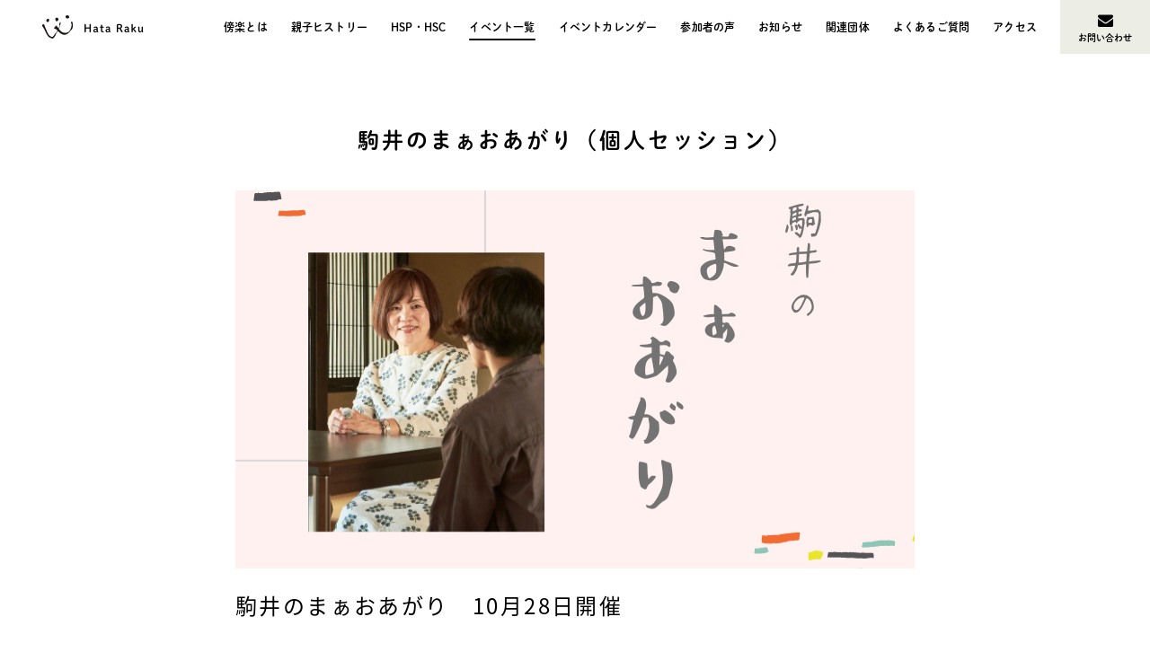

--- FILE ---
content_type: text/html; charset=UTF-8
request_url: https://hataraku703.com/event/2837/
body_size: 7983
content:
<!DOCTYPE html><html lang="ja"><head>  <script>(function(w,d,s,l,i){w[l]=w[l]||[];w[l].push({'gtm.start':
    new Date().getTime(),event:'gtm.js'});var f=d.getElementsByTagName(s)[0],
    j=d.createElement(s),dl=l!='dataLayer'?'&l='+l:'';j.async=true;j.src=
    'https://www.googletagmanager.com/gtm.js?id='+i+dl;f.parentNode.insertBefore(j,f);
    })(window,document,'script','dataLayer','GTM-WZFT99G');</script> <meta charset="utf-8">  <script async src="https://www.googletagmanager.com/gtag/js?id=UA-197500387-2"></script> <script>window.dataLayer = window.dataLayer || [];
      function gtag(){dataLayer.push(arguments);}
      gtag('js', new Date());

      gtag('config', 'UA-197500387-2');
      gtag('config', 'G-7LBCQD18XZ');</script> <meta http-equiv="X-UA-Compatible" content="ie=edge"><meta name="viewport" content="width=device-width,initial-scale=1.0,minimum-scale=1.0"><meta name="format-detection" content="telephone=no"><title>駒井のまぁおあがり　10月28日開催 | いつもお母さんの味方　京都の町家・傍楽</title><meta name="description" content="不登校を経験した親子が運営する、子育てに悩むお母さんのための居場所、傍楽（はたらく）。全国の悩めるお母さんが「笑って家路に着けるようなイベント」をコンセプトに、お話し会、勉強会、お楽しみ会を京都の町家とオンラインで開催しています。ここでは、どんな弱音を吐いてもあなたを責める人はいません。傍楽は、いつもお母さんの味方です。" /><meta name="robots" content="index, follow" /><meta name="googlebot" content="index, follow, max-snippet:-1, max-image-preview:large, max-video-preview:-1" /><meta name="bingbot" content="index, follow, max-snippet:-1, max-image-preview:large, max-video-preview:-1" /><link rel="canonical" href="http://hataraku703.com/event/2837/" /><meta property="og:locale" content="ja_JP" /><meta property="og:type" content="article" /><meta property="og:title" content="駒井のまぁおあがり　10月28日開催 | いつもお母さんの味方　京都の町家・傍楽" /><meta property="og:description" content="不登校を経験した親子が運営する、子育てに悩むお母さんのための居場所、傍楽（はたらく）。全国の悩めるお母さんが「笑って家路に着けるようなイベント」をコンセプトに、お話し会、勉強会、お楽しみ会を京都の町家とオンラインで開催しています。ここでは、どんな弱音を吐いてもあなたを責める人はいません。傍楽は、いつもお母さんの味方です。" /><meta property="og:url" content="http://hataraku703.com/event/2837/" /><meta property="og:site_name" content="いつもお母さんの味方　京都の町家・傍楽" /><meta property="og:image" content="https://hataraku703.com/wp-content/uploads/2020/09/1b6c55671424ac8036dd64ab6426ebb3.png" /><meta property="og:image:width" content="756" /><meta property="og:image:height" content="449" /><meta name="twitter:card" content="summary_large_image" /> <script type="application/ld+json" class="yoast-schema-graph">{"@context":"https://schema.org","@graph":[{"@type":"WebSite","@id":"https://hataraku703.com/#website","url":"https://hataraku703.com/","name":"\u3044\u3064\u3082\u304a\u6bcd\u3055\u3093\u306e\u5473\u65b9\u3000\u4eac\u90fd\u306e\u753a\u5bb6\u30fb\u508d\u697d","description":"","potentialAction":[{"@type":"SearchAction","target":"https://hataraku703.com/?s={search_term_string}","query-input":"required name=search_term_string"}],"inLanguage":"ja"},{"@type":"ImageObject","@id":"http://hataraku703.com/event/2837/#primaryimage","inLanguage":"ja","url":"https://hataraku703.com/wp-content/uploads/2020/09/1b6c55671424ac8036dd64ab6426ebb3.png","width":756,"height":449},{"@type":"WebPage","@id":"http://hataraku703.com/event/2837/#webpage","url":"http://hataraku703.com/event/2837/","name":"\u99d2\u4e95\u306e\u307e\u3041\u304a\u3042\u304c\u308a\u300010\u670828\u65e5\u958b\u50ac | \u3044\u3064\u3082\u304a\u6bcd\u3055\u3093\u306e\u5473\u65b9\u3000\u4eac\u90fd\u306e\u753a\u5bb6\u30fb\u508d\u697d","isPartOf":{"@id":"https://hataraku703.com/#website"},"primaryImageOfPage":{"@id":"http://hataraku703.com/event/2837/#primaryimage"},"datePublished":"2020-09-25T06:28:10+00:00","dateModified":"2020-09-25T06:28:10+00:00","description":"\u4e0d\u767b\u6821\u3092\u7d4c\u9a13\u3057\u305f\u89aa\u5b50\u304c\u904b\u55b6\u3059\u308b\u3001\u5b50\u80b2\u3066\u306b\u60a9\u3080\u304a\u6bcd\u3055\u3093\u306e\u305f\u3081\u306e\u5c45\u5834\u6240\u3001\u508d\u697d\uff08\u306f\u305f\u3089\u304f\uff09\u3002\u5168\u56fd\u306e\u60a9\u3081\u308b\u304a\u6bcd\u3055\u3093\u304c\u300c\u7b11\u3063\u3066\u5bb6\u8def\u306b\u7740\u3051\u308b\u3088\u3046\u306a\u30a4\u30d9\u30f3\u30c8\u300d\u3092\u30b3\u30f3\u30bb\u30d7\u30c8\u306b\u3001\u304a\u8a71\u3057\u4f1a\u3001\u52c9\u5f37\u4f1a\u3001\u304a\u697d\u3057\u307f\u4f1a\u3092\u4eac\u90fd\u306e\u753a\u5bb6\u3068\u30aa\u30f3\u30e9\u30a4\u30f3\u3067\u958b\u50ac\u3057\u3066\u3044\u307e\u3059\u3002\u3053\u3053\u3067\u306f\u3001\u3069\u3093\u306a\u5f31\u97f3\u3092\u5410\u3044\u3066\u3082\u3042\u306a\u305f\u3092\u8cac\u3081\u308b\u4eba\u306f\u3044\u307e\u305b\u3093\u3002\u508d\u697d\u306f\u3001\u3044\u3064\u3082\u304a\u6bcd\u3055\u3093\u306e\u5473\u65b9\u3067\u3059\u3002","inLanguage":"ja","potentialAction":[{"@type":"ReadAction","target":["http://hataraku703.com/event/2837/"]}]}]}</script> <link rel='dns-prefetch' href='//s.w.org' /><link rel='stylesheet' id='wp-block-library-css'  href='https://hataraku703.com/wp-includes/css/dist/block-library/style.min.css?ver=5.5' type='text/css' media='all' /><link rel='stylesheet' id='dashicons-css'  href='https://hataraku703.com/wp-includes/css/dashicons.min.css?ver=5.5' type='text/css' media='all' /><link rel='stylesheet' id='my-calendar-reset-css'  href='https://hataraku703.com/wp-content/plugins/my-calendar/css/reset.css?ver=5.5' type='text/css' media='all' /><link rel='stylesheet' id='my-calendar-style-css'  href='https://hataraku703.com/wp-content/plugins/my-calendar/styles/inherit.css?ver=5.5' type='text/css' media='all' /> <script type='text/javascript' src='https://hataraku703.com/wp-includes/js/jquery/jquery.js?ver=1.12.4-wp' id='jquery-js'></script> <link rel="https://api.w.org/" href="https://hataraku703.com/wp-json/" /><link rel="alternate" type="application/json" href="https://hataraku703.com/wp-json/wp/v2/event/2837" /><link rel="EditURI" type="application/rsd+xml" title="RSD" href="https://hataraku703.com/xmlrpc.php?rsd" /><link rel="wlwmanifest" type="application/wlwmanifest+xml" href="https://hataraku703.com/wp-includes/wlwmanifest.xml" /><meta name="generator" content="WordPress 5.5" /><link rel='shortlink' href='https://hataraku703.com/?p=2837' /><link rel="alternate" type="application/json+oembed" href="https://hataraku703.com/wp-json/oembed/1.0/embed?url=https%3A%2F%2Fhataraku703.com%2Fevent%2F2837%2F" /><link rel="alternate" type="text/xml+oembed" href="https://hataraku703.com/wp-json/oembed/1.0/embed?url=https%3A%2F%2Fhataraku703.com%2Fevent%2F2837%2F&#038;format=xml" /><style type="text/css">/* Styles by My Calendar - Joseph C Dolson https://www.joedolson.com/ */

.mc-main .mc_mc_category_slug_missing .event-title, .mc-main .mc_mc_category_slug_missing .event-title a { background: #1a2120; color: #ffffff; }
.mc-main .mc_mc_category_slug_missing .event-title a:hover, .mc-main .mc_mc_category_slug_missing .event-title a:focus { background: #000000;}
.mc-main .mc_maaoagari .event-title, .mc-main .mc_maaoagari .event-title a { background: #ba649d; color: #000000; }
.mc-main .mc_maaoagari .event-title a:hover, .mc-main .mc_maaoagari .event-title a:focus { background: #ed97d0;}
.mc-main .mc_futoukou .event-title, .mc-main .mc_futoukou .event-title a { background: #b3d5f2; color: #000000; }
.mc-main .mc_futoukou .event-title a:hover, .mc-main .mc_futoukou .event-title a:focus { background: #e6ffff;}
.mc-main .mc_fulfultime .event-title, .mc-main .mc_fulfultime .event-title a { background: #f2c6b6; color: #000000; }
.mc-main .mc_fulfultime .event-title a:hover, .mc-main .mc_fulfultime .event-title a:focus { background: #fff9e9;}
.mc-main .mc_kodomotonokakawari .event-title, .mc-main .mc_kodomotonokakawari .event-title a { background: #fba1be; color: #000000; }
.mc-main .mc_kodomotonokakawari .event-title a:hover, .mc-main .mc_kodomotonokakawari .event-title a:focus { background: #ffd4f1;}
.mc-main .mc_akkerakan .event-title, .mc-main .mc_akkerakan .event-title a { background: #b9eab8; color: #000000; }
.mc-main .mc_akkerakan .event-title a:hover, .mc-main .mc_akkerakan .event-title a:focus { background: #ecffeb;}
.mc-main .mc_rokkakunohi .event-title, .mc-main .mc_rokkakunohi .event-title a { background: #ccbf6c; color: #000000; }
.mc-main .mc_rokkakunohi .event-title a:hover, .mc-main .mc_rokkakunohi .event-title a:focus { background: #fff29f;}
.mc-main .mc_naritaijibun .event-title, .mc-main .mc_naritaijibun .event-title a { background: #f5a284; color: #000000; }
.mc-main .mc_naritaijibun .event-title a:hover, .mc-main .mc_naritaijibun .event-title a:focus { background: #ffd5b7;}
.mc-main .mc_others .event-title, .mc-main .mc_others .event-title a { background: #ffffff; color: #000000; }
.mc-main .mc_others .event-title a:hover, .mc-main .mc_others .event-title a:focus { background: #ffffff;}
.mc-main .mc_special .event-title, .mc-main .mc_special .event-title a { background: #ab73e2; color: #000000; }
.mc-main .mc_special .event-title a:hover, .mc-main .mc_special .event-title a:focus { background: #dea6ff;}
.mc-main .mc_mamaraku .event-title, .mc-main .mc_mamaraku .event-title a { background: #9cd3d2; color: #000000; }
.mc-main .mc_mamaraku .event-title a:hover, .mc-main .mc_mamaraku .event-title a:focus { background: #cfffff;}
.mc-main .mc_polepole .event-title, .mc-main .mc_polepole .event-title a { background: #fcfa85; color: #000000; }
.mc-main .mc_polepole .event-title a:hover, .mc-main .mc_polepole .event-title a:focus { background: #ffffb8;}
.mc-main {--primary-dark: #313233; --primary-light: #fff; --secondary-light: #fff; --secondary-dark: #000; --highlight-dark: #666; --highlight-light: #efefef; --category-mc_mc_category_slug_missing: #1a2120; --category-mc_maaoagari: #ba649d; --category-mc_futoukou: #b3d5f2; --category-mc_fulfultime: #f2c6b6; --category-mc_kodomotonokakawari: #fba1be; --category-mc_akkerakan: #b9eab8; --category-mc_rokkakunohi: #ccbf6c; --category-mc_naritaijibun: #f5a284; --category-mc_others: #ffffff; --category-mc_special: #ab73e2; --category-mc_mamaraku: #9cd3d2; --category-mc_polepole: #fcfa85; }</style><link rel="icon" href="/wp-content/themes/hataraku/assets/img/common/favicon.ico"><link rel="apple-touch-icon" href="/wp-content/themes/hataraku/assets/img/common/apple-touch-icon.png" sizes="180x180"> <script>(function(d) {
      		var config = {
      			kitId: 'peh8wcd',
      			scriptTimeout: 3000,
      			async: true
      		},
      		h=d.documentElement,t=setTimeout(function(){h.className=h.className.replace(/\bwf-loading\b/g,"")+" wf-inactive";},config.scriptTimeout),tk=d.createElement("script"),f=false,s=d.getElementsByTagName("script")[0],a;h.className+=" wf-loading";tk.src='https://use.typekit.net/'+config.kitId+'.js';tk.async=true;tk.onload=tk.onreadystatechange=function(){a=this.readyState;if(f||a&&a!="complete"&&a!="loaded")return;f=true;clearTimeout(t);try{Typekit.load(config)}catch(e){}};s.parentNode.insertBefore(tk,s)
      	})(document);</script> <link rel="stylesheet" href="/wp-content/themes/hataraku/assets/css/style.css" type="text/css" media="screen"> <style media="screen">html {
          margin-top: 0 !important;
        }
      #wpadminbar {
        top: calc(100vh - 32px)!important;
      }</style></head><body id="body" class="l-body preload event article"> <noscript><iframe src="https://www.googletagmanager.com/ns.html?id=GTM-WZFT99G"
 height="0" width="0" style="display:none;visibility:hidden"></iframe></noscript><div class="l-wrapper" id="wrapper"><header class="l-header" id="header"><div class="l-header__inner"><div class="mainLogo" id="mainLogo"><a href="/"><img src="/wp-content/themes/hataraku/assets/img/common/header_logo.png" alt="ロゴマーク"></a></div><nav class="gNav" id="gNav"><ul class="gNav__list" itemscope itemtype="http://www.schema.org/SiteNavigationElement"><li class="gNav__listItem u-pcHide" itemprop="name"><a itemprop="url" href="/">トップページ</a></li><li class="gNav__listItem" itemprop="name"><a itemprop="url" href="/about/">傍楽とは</a></li><li class="gNav__listItem" itemprop="name"><a itemprop="url" href="/history/">親子ヒストリー</a></li><li class="gNav__listItem" itemprop="name"><a itemprop="url" href="/hsphsc/">HSP・HSC</a></li><li class="gNav__listItem" itemprop="name"><a itemprop="url" href="/event/">イベント一覧</a></li><li class="gNav__listItem" itemprop="name"><a itemprop="url" href="/calendar/">イベントカレンダー</a></li><li class="gNav__listItem" itemprop="name"><a itemprop="url" href="/report/">参加者の声</a></li><li class="gNav__listItem" itemprop="name"><a itemprop="url" href="/news/">お知らせ</a></li><li class="gNav__listItem" itemprop="name"><a itemprop="url" href="/member/">関連団体</a></li><li class="gNav__listItem" itemprop="name"><a itemprop="url" href="/faq/">よくあるご質問</a></li><li class="gNav__listItem" itemprop="name"><a itemprop="url" href="/access/">アクセス</a></li><li class="gNav__listItem contact" itemprop="name"><a itemprop="url" href="/contact/"><i class="icon-mail-alt u-spHide"></i>お問い合わせ</a></li><li class="gNav__listItem u-pcHide" itemprop="name"><a itemprop="url" href="/privacypolicy/">個人情報保護方針</a></li><li class="gNav__listItem u-pcHide" itemprop="name"><a itemprop="url" href="/sitepolicy/">サイトポリシー</a></li></ul><div class="c-sns u-pcHide"><ul class="c-sns__list"><li class="c-sns__item"><a href="https://www.facebook.com/manabiya.hataraku/" target="_blanc"><img src="/wp-content/themes/hataraku/assets/img/common/fb_icon.png" alt="facebookアイコン"/></a></li><li class="c-sns__item"><a href="https://www.youtube.com/channel/UCnBk32BL0ldGU0SgdlZ66XA" target="_blanc"><img src="/wp-content/themes/hataraku/assets/img/common/youtube_icon.png" alt="youtubeアイコン"/></a></li><li class="c-sns__item"><a href="https://twitter.com/hataraku703" target="_blanc"><img src="/wp-content/themes/hataraku/assets/img/common/twitter_icon.png" alt="twitterアイコン"/></a></li><li class="c-sns__item"><a href="https://www.instagram.com/manabiya.hataraku/?hl=ja" target="_blanc"><img src="/wp-content/themes/hataraku/assets/img/common/insta_icon.png" alt="instagramアイコン"/></a></li><li class="c-sns__item"><a href="https://lin.ee/bKgyOJA" target="_blanc"><img src="/wp-content/themes/hataraku/assets/img/common/icon_line.png" alt="LINEアイコン"/></a></li></ul></div> <button class="gNav__closeBtn u-pcHide" id="navClose">×  閉じる</button></nav> <button class="c-navTrigger" id="navTrigger"><span></span><span></span></button></div><div class="gNav__lower"><ul class="gNav__lowerList"><li class="gNav__lowerItem"><a href="/access/"><i class="icon-address"></i><span class="txt">アクセス</span></a></li><li class="gNav__lowerItem"><a href="/event/"><i class="icon-event"></i><span class="txt">イベント</span></a></li><li class="gNav__lowerItem"><a href="/contact/"><i class="icon-mail-alt"></i><span class="txt">お問い合わせ</span></a></li></ul></div></header><div class="l-container" id="container"><main class="l-main" id="main"><section class="l-section--middle"><div class="l-section__inner--small"><div class="p-eventArticle"><article class="c-article"><header class="c-article__header"><p class="c-article__cat">駒井のまぁおあがり（個人セッション）</p><div class="c-article__icatch" style='background-image:url(https://hataraku703.com/wp-content/uploads/2020/09/1b6c55671424ac8036dd64ab6426ebb3.png'></div><h1 class="c-article__title">駒井のまぁおあがり　10月28日開催</h1><p class="c-artice__date"></p></header><div class="c-article__content"><p><span style="font-size: 16px;">就活のこと、子育てのこと、家族のこと、恋愛のこと・・・。</span><br /> <span style="font-size: 16px;">あなたには、自分のことを気軽に相談できる人はいますか？</span><br /> <span style="font-size: 16px;">これまでも多くの学生さんやお母さんから、いろんな悩みや相談を受けてきた駒井が、相談にのります。</span></p><p><span style="font-size: 16px;">大勢で話すのはちょっと気がひけるところがあるけど、一対一なら話せることって、ありますよね？</span><br /> <span style="font-size: 16px;">口に出して、聞いてもらうだけで、気持ちは晴れるもの！</span><br /> <span style="font-size: 16px;">美味しいお茶でも飲んで、駒井とゆる～くお話しませんか？</span></p><p><span style="font-size: 16px;">▷就職活動がうまくいかず、迷宮入りしてしまった人。</span><br /> <span style="font-size: 16px;">▷就活自体に疑問を感じ、なかなか動けずにいる人。</span><br /> <span style="font-size: 16px;">▷子育てについて、モヤモヤしている人。</span><br /> <span style="font-size: 16px;">▷社会に出たものの、現実と理想のギャップに悩んでいる人。</span></p><p><span style="font-size: 16px;">何もしないで悩むよりは、一歩踏み出しましょう！</span><br /> <span style="font-size: 16px;">話せば何か、変わるはず。</span></p><p><span style="font-size: 16px;">【日時】</span><br /> ・10月28日（日） 10:00～12:00<br /> ・10月28日（日） 13:00～15:00</p><p><span style="font-size: 16px;">【募集人数】</span><br /> <span style="font-size: 16px;">1枠1名</span><br /> <span style="font-size: 16px;">（※先着順ではありません。毎回応募者多数のため、抽選となります。抽選に当選された方には、こちらからご連絡いたします。）</span></p></div></article></div></div></section><section class="l-section--small bgBrown"><div class="l-section__inner--small"><div class="c-article__info"><h2 class="c-article__infoHeading">イベント概要</h2><dl class="c-article__infoList"><div class="c-article__infoItem"><dt>日時</dt><dd>10月28日（日） 10:00～12:00, 13:00～15:00 　</dd></div><div class="c-article__infoItem"><dt>会場</dt><dd>学び舎 傍楽<br>または<br>Zoom</dd></div><div class="c-article__infoItem"><dt>定員</dt><dd> 1枠1名</dd></div><div class="c-article__infoItem"><dt>対象</dt><dd>どなたでも</dd></div><div class="c-article__infoItem"><dt>ファシリテーター</dt><dd>駒井亨衣</dd></div><div class="c-article__infoItem"><dt>参加費</dt><dd>3,000円</dd></div></dl></div></div></section><section class="l-section--small"><div class="l-section__inner--small"><div class="p-eventArticle__anno"><h4 class="p-eventArticle__annoHeading">注意事項</h4><div class="c-desc"><p>当日ご連絡なく無断キャンセルされた場合、今後学び舎傍楽で開催されるイベントへの参加をお断りする場合がございます。
予めご了承ください。</p></div></div><div class="c-button--center"><a class="c-button__item close" href="#">こちらのイベントは終了しました</a></div></div></section><section class="l-section--small bgYellow"><div class="l-section__inner--small"><div class="c-button--2col"><a class="c-button__item arrow-right" href="/report/">参加者の声を見る</a> <a class="c-button__item arrow-right" href="https://hataraku703.com/event/">イベント一覧にもどる</a></div></div></section><section class="l-section--middle"><div class="l-section__inner--middle"><h1 class="c-sectionTitle" data-sub-txt="[ Related Event ]"> 関連イベント</h1><ul class="c-articleList"><li class="c-articleList__item fadeIn"><div class="c-articleList__thumb"><a class="c-articleList__thumbImg" href="https://hataraku703.com/event/4294/" style="background-image:url(https://hataraku703.com/wp-content/uploads/2023/05/3A9F6BAA-8814-48C6-AF5F-A493FD89A7FB.png"></a></div><div class="c-tag"><div class="c-tag__item student"><a href="https://hataraku703.com/event_tag/student/">学生向け</a></div><div class="c-tag__item society"><a href="https://hataraku703.com/event_tag/society/">社会人向け</a></div><div class="c-tag__item parents"><a href="https://hataraku703.com/event_tag/parents/">保護者向け</a></div></div><h3 class="c-articleList__title">いつでも誰でも、おあがりね【六角の日】#傍楽無料開放</h3><p class="c-articleList__date">2023年5月30日</p><p class="c-articleList__link"><a href="https://hataraku703.com/event/4294/">詳しく見る</a></p></li><li class="c-articleList__item fadeIn"><div class="c-articleList__thumb"><a class="c-articleList__thumbImg" href="https://hataraku703.com/event/4292/" style="background-image:url(https://hataraku703.com/wp-content/uploads/2023/05/386B28E5-ABF7-4451-931A-429843DA3FA9.png"></a></div><div class="c-tag"><div class="c-tag__item student"><a href="https://hataraku703.com/event_tag/student/">学生向け</a></div><div class="c-tag__item society"><a href="https://hataraku703.com/event_tag/society/">社会人向け</a></div><div class="c-tag__item parents"><a href="https://hataraku703.com/event_tag/parents/">保護者向け</a></div></div><h3 class="c-articleList__title">自分嫌いなあなたへ【なりたい自分になる効果的な質問講座】#傍楽開催＃学ぼう</h3><p class="c-articleList__date">2023年5月30日</p><p class="c-articleList__link"><a href="https://hataraku703.com/event/4292/">詳しく見る</a></p></li><li class="c-articleList__item fadeIn"><div class="c-articleList__thumb"><a class="c-articleList__thumbImg" href="https://hataraku703.com/event/4239/" style="background-image:url(https://hataraku703.com/wp-content/uploads/2023/04/D81D886D-93C8-4909-8B8C-D9681C7C252F.png"></a></div><div class="c-tag"><div class="c-tag__item student"><a href="https://hataraku703.com/event_tag/student/">学生向け</a></div><div class="c-tag__item society"><a href="https://hataraku703.com/event_tag/society/">社会人向け</a></div><div class="c-tag__item parents"><a href="https://hataraku703.com/event_tag/parents/">保護者向け</a></div></div><h3 class="c-articleList__title">いつでも誰でも、おあがりね【六角の日】#傍楽無料開放</h3><p class="c-articleList__date">2023年4月9日</p><p class="c-articleList__link"><a href="https://hataraku703.com/event/4239/">詳しく見る</a></p></li><li class="c-articleList__item fadeIn"><div class="c-articleList__thumb"><a class="c-articleList__thumbImg" href="https://hataraku703.com/event/4232/" style="background-image:url(https://hataraku703.com/wp-content/uploads/2023/04/5FC384D4-8FC7-4217-A58D-9BAA85F52396.png"></a></div><div class="c-tag"><div class="c-tag__item student"><a href="https://hataraku703.com/event_tag/student/">学生向け</a></div><div class="c-tag__item society"><a href="https://hataraku703.com/event_tag/society/">社会人向け</a></div><div class="c-tag__item parents"><a href="https://hataraku703.com/event_tag/parents/">保護者向け</a></div></div><h3 class="c-articleList__title">自分嫌いなあなたへ【なりたい自分になる効果的な質問講座】#傍楽開催＃学ぼう</h3><p class="c-articleList__date">2023年4月9日</p><p class="c-articleList__link"><a href="https://hataraku703.com/event/4232/">詳しく見る</a></p></li></ul></div></section></main></div><footer class="l-footer" id="footer"><div class="l-footer__inner"><div class="l-footer__upper"><div class="c-illust--06 u-ani__swiperaying--02"><div class="u-spHide"><img src="/wp-content/themes/hataraku/assets/img/illust/illust09.png" alt="雲や星のイラスト"/></div><div class="u-pcHide"><img src="/wp-content/themes/hataraku/assets/img/illust/illust09_sp.png" alt="雲や星のイラスト"/></div></div><div class="c-illust--07 u-ani__swiperaying--01"><div class="u-spHide"><img src="/wp-content/themes/hataraku/assets/img/illust/illust10.png" alt="雲や星のイラスト"/></div><div class="u-pcHide"><img src="/wp-content/themes/hataraku/assets/img/illust/illust10_sp.png" alt="雲や星のイラスト"/></div></div> <button class="pagetop" id="pageTop">TOP</button><div class="l-footer__left"><div class="footerInfo"><div class="footerInfo__logo"><img src="/wp-content/themes/hataraku/assets/img/common/main_logo.png" alt="イメージ画像"/></div><h4 class="footerInfo__name">お母さんのための居場所 傍楽</h4> <address class="footerInfo__address">〒604-8245<br>京都市中京区六角油小路町345-2</address></div></div><div class="l-footer__right"><div class="footerLine"><h4 class="footerLine__heading">傍楽公式LINEのご案内</h4><p class="footerLine__desc">最新イベントやコラムなどの傍楽情報が盛りだくさん！<br>ちょっぴり心温まるメッセージをお届けします。</p><a class="footerLine__button" href="https://line.me/R/ti/p/%40zti2877y" target="_blank"><span class="txt">LINEおともだち登録をする</span></a></div><div class="footNav"><ul class="footNav__list"><li class="footNav__item"><a href="/">トップページ</a></li><li class="footNav__item"><a href="/about/">傍楽とは</a></li><li class="footNav__item"><a href="/history/">親子ヒストリー</a></li><li class="footNav__item"><a href="/hsphsc/">HSP・HSC</a></li><li class="footNav__item"><a href="/event/">イベント一覧</a></li><li class="footNav__item"><a href="/calendar/">イベントカレンダー</a></li><li class="footNav__item"><a href="/report/">参加者の声</a></li><li class="footNav__item"><a href="/news/">お知らせ</a></li><li class="footNav__item"><a href="/member/">関連団体</a></li><li class="footNav__item"><a href="/faq/">よくあるご質問</a></li><li class="footNav__item"><a href="/access/">アクセス</a></li><li class="footNav__item"><a href="/contact/">お問い合わせ</a></li><li class="footNav__item"><a href="/privacypolicy/">個人情報保護方針</a></li><li class="footNav__item"><a href="/sitepolicy/">サイトポリシー</a></li></ul></div></div></div><div class="l-footer__lower"><div class="c-sns"><ul class="c-sns__list"><li class="c-sns__item"><a href="https://www.facebook.com/manabiya.hataraku/" target="_blanc"><img src="/wp-content/themes/hataraku/assets/img/common/fb_icon.png" alt="facebookアイコン"/></a></li><li class="c-sns__item"><a href="https://www.youtube.com/channel/UCnBk32BL0ldGU0SgdlZ66XA" target="_blanc"><img src="/wp-content/themes/hataraku/assets/img/common/youtube_icon.png" alt="youtubeアイコン"/></a></li><li class="c-sns__item"><a href="https://twitter.com/hataraku703" target="_blanc"><img src="/wp-content/themes/hataraku/assets/img/common/twitter_icon.png" alt="twitterアイコン"/></a></li><li class="c-sns__item"><a href="https://www.instagram.com/manabiya.hataraku/?hl=ja" target="_blanc"><img src="/wp-content/themes/hataraku/assets/img/common/insta_icon.png" alt="instagramアイコン"/></a></li><li class="c-sns__item"><a href="https://lin.ee/bKgyOJA" target="_blanc"><img src="/wp-content/themes/hataraku/assets/img/common/icon_line.png" alt="LINEアイコン"/></a></li></ul></div><p class="copyright">Copyright<span class="copyright__mark">©︎</span><span class="currentYear"></span>HataRaku. All Right Reserved.</p></div></div></footer></div> <script src="/wp-content/themes/hataraku/assets/js/vendor.js"></script> <script src="/wp-content/themes/hataraku/assets/js/scripts.js"></script> <script type='text/javascript' src='https://hataraku703.com/wp-includes/js/wp-embed.min.js?ver=5.5' id='wp-embed-js'></script> <script type='text/javascript' id='mc.grid-js-extra'>var mcgrid = {"grid":"true"};</script> <script type='text/javascript' src='https://hataraku703.com/wp-content/plugins/my-calendar/js/mc-grid.js?ver=5.5' id='mc.grid-js'></script> <script type='text/javascript' id='mc.list-js-extra'>var mclist = {"list":"true"};</script> <script type='text/javascript' src='https://hataraku703.com/wp-content/plugins/my-calendar/js/mc-list.js?ver=5.5' id='mc.list-js'></script> <script type='text/javascript' id='mc.mini-js-extra'>var mcmini = {"mini":"true"};</script> <script type='text/javascript' src='https://hataraku703.com/wp-content/plugins/my-calendar/js/mc-mini.js?ver=5.5' id='mc.mini-js'></script> <script type='text/javascript' id='mc.ajax-js-extra'>var mcAjax = {"ajax":"true"};</script> <script type='text/javascript' src='https://hataraku703.com/wp-content/plugins/my-calendar/js/mc-ajax.js?ver=5.5' id='mc.ajax-js'></script> <script type='text/javascript' id='mc.mcjs-js-extra'>var my_calendar = {"newWindow":"\u65b0\u3057\u3044\u30bf\u30d6\u3067\u958b\u304f"};</script> <script type='text/javascript' src='https://hataraku703.com/wp-content/plugins/my-calendar/js/mcjs.js?ver=5.5' id='mc.mcjs-js'></script> </body></html>

--- FILE ---
content_type: text/css
request_url: https://hataraku703.com/wp-content/plugins/my-calendar/styles/inherit.css?ver=5.5
body_size: 3804
content:
/* 見出し月 */
.mc-main caption.heading.my-calendar-month {
	font-size: 3rem;
	letter-spacing: 0.12em;
}

.mc-main tbody,
.mc-main thead {
}
.mc-main tbody .mc-row:not(:last-child) {
	   border-bottom:1px solid #717171;
}


/*　曜日スタイル */
.mc-main th.day-heading,
.mc-main th.weekend-heading{
	background-color: #f2cb57;
	color: #000000;
	font-size: 1.8rem;
	font-weight: bold;
	vertical-align: middle;
	text-align: center;
	height: 63px;
}

.mc-main th:not(:last-child) {
	 border-right:1px solid #717171;
}

/*テーブル角丸 */
.mc-main th.day-heading:first-child {
	border-radius: 30px 0 0 0;
}
.mc-main th.weekend-heading:last-child {
		border-radius:  0 30px 0 0;
}

.mc-main .mc-row:last-of-type td:first-child {
	border-radius: 0 0 0 30px;
}

.mc-main .mc-row:last-of-type td:last-child {
	border-radius: 0 0 30px 0 ;
}

/* テーブルtd */
.mc-main td {
	background-color: #fff;
	font-size: 2rem;
	letter-spacing: .03em;
	height: 130px!important;
}
.mc-main td:not(:last-child) {
	 border-right:1px solid #717171;
}

.mc-main .mc-date {
    margin: 0!important; 
    padding: 7px 4px!important;
	width: 24px;
	text-align: center;
}


/* 土曜日のフォントカラー変更  */
.mc-main .mc-row td:nth-child(6) {
	color: #86D4E5;
}

/* 日曜日のフォントカラー変更  */
.mc-main .mc-row td:nth-child(7) {
	color: #C76565;
}

/* 現在の月以外の日のフォントカラー変更  */
.mc-main .mc-row td.nextmonth {
	color: #C6C6C6;
	opacity: 1;
}
.mc-main .mc-row td.nextmonth .details {
	color: #000;
}

/* ナビゲーション */
.my-calendar-nav {
	top: -45px;
	position: absolute;
   width: 100%;
}
.my-calendar-nav ul {
	display: flex;
	justify-content: space-between;
}

/*Next Prev 文字隠す */
.my-calendar-next a .maybe-hide,
.my-calendar-prev a .maybe-hide {
	display:none!important;
}

/*Next Prev before作成 */
.my-calendar-next a::before,
.my-calendar-prev a::before {
	content: "";
	display: block;
	background-size: contain;
	background-position: center;
	width: 20px;
	height: 18px;
}

/*Next Prev before画像設定*/
.my-calendar-next a::before {
	background-image: url("/wp-content/themes/hataraku/assets/img/common/tri_right.png");
}
.my-calendar-prev a::before {
	background-image: url("/wp-content/themes/hataraku/assets/img/common/tri_left.png");
}

/*編集用のボタン非表示*/
.mc-main .details .mc_edit_links {
	display: none!important;
}

/* カレンダー下テキスト用 */
.mc-txt-type1 {
	margin-top:21px;
	font-size: 1.4rem;
	letter-spacing: .1em;
	line-height: 1.7;
}

/* 詳細タイトル */
.mc-main .calenderDetailTitle {
	font-size: 2.2rem;
	letter-spacing: .05em;
	font-weight: bold;
	margin-bottom: 13px;
}
/* 詳細日付 */
.mc-main .calenderDetailDate {
	font-size: 2rem;
	letter-spacing: .05em;
	font-weight: bold;
	margin-bottom: 20px;
}
/* 詳細サムネイル */
.mc-main .calenderDetailThumb {
	margin-bottom: 18px;
}

/* フォント指定 */
.mc-main {
	    font-family: dnp-shuei-mgothic-std,sans-serif;
}

/* トグルボタン  */
.mc-main button.mc-toggle {
    border: 0;
    background-color: transparent !important;
    font-size: 20px;
    color: #f2cb57 !important;
    font-family: dashicons !important;
}
.mc-main .details .close {
	position: absolute;
	top: 25px;
	right: 25px;
	outline: none!important;
	z-index: 3005;
}

/* クリック時の背景 */
.mc-bg {
	position:fixed;
	width: 100%;
	height: 100%;
	top:0;
	left: 0;
	background-color: #fff;
	visibility:hidden;
	opacity: 0;
	transition: .1s;
	z-index: 3000;
}
.mc-bg.is-active {
	visibility:visible;
	opacity: .7;
}

/* These styles provide a minimal degree of styling, allowing most theme defaults to be dominant. */
.mc-main .details {
    background: #fff;
    border: 2px solid 	#F2CB57;
	color: #000;
}

.mc-main.mini .mini-event {
    background: #fff;
    border: 1px solid #000;
    padding: 5px;
}

.mc-main.mini .mini-event .details {
    background: none;
    border: none;
}

/* That's the end of all colors set (or set and removed) in this style sheet. */
.mc-main caption {
    margin: 2px 0;
    font-weight: 700;
    padding: 2px;
}

.mc-main .my-calendar-date-switcher {
    padding: 4px;
    margin: 0 0 10px;
}

.mc-main .my-calendar-date-switcher input, .mc-main .my-calendar-date-switcher label, .mc-main .my-calendar-date-switcher select {
    margin: 0;
    padding: 0;
}

.mc-main .my-calendar-date-switcher .button {
    font-size: .9em;
}

.mc-main table, .mc-main.calendar {
    width: 100% !important;
    line-height: 1.2;
    border-collapse: collapse;
	table-layout: fixed;

}


.mc-main td {
    vertical-align: top;
    text-align: left;
    width: 13%;
    height: 70px;
    padding: 6px !important;
}

.mini td {
    height: auto !important;
}

.mc-main th {
    text-align: center;
    padding: 5px 0 !important;
    letter-spacing: 1px;
}

.mc-main th abbr {
    border-bottom: none;
}

.mc-main .event-title, .mc-main .event-title a {
    display: block;
    border-radius: 4px;
    font-size: 1.2rem;
	font-weight: bold;
    width: 100%;
    clear: none;
	    max-width: 128px;
    overflow: hidden;
	display: -webkit-box;
  -webkit-box-orient: vertical;
	-webkit-line-clamp: 2;
	max-height: 3.4em;
}
.mc-main .event-title {
    margin: 4px auto;
}

.mc-main h3 a {
    text-decoration: none;
	    padding: 6px 4px;
	text-align: center;
}

.mc-main h3 a:hover, .mc-main h3 a:focus {

}

.mc-main h3 img {
    vertical-align: middle;
    margin: 0 3px 0 0 !important;
}

.mc-main .mc-list h3 img {
    vertical-align: middle;
}

.mc-main .list-event h3 {
    font-size: 1.2em;
    margin: 0;
}

.mc-main .calendar-event .details, .mc-main .calendar-events {
    position: absolute;
    left: 50%;
    top: 50%;
    transform: translate(-50%,-50%);
    width: 46.904315197%;
	min-width: 500px;
	min-height: 560px;
    padding: 25px 25px 34px;
    z-index: 3001;
    box-shadow: 0px 3px 11px rgb(0 0 0 / 40%);
}



.mc-main.mini .details .close {
    position: absolute;
    top: 8px;
    right: 8px;
}

.mc-main .calendar-events {
    width: 200px !important;
    left: 0px;
}

.mc-main .list-event .details {
    margin: 5px 0;
    padding: 5px 5px 0;
}

.mc-main .mc-list {
    margin: 0;
    padding: 0;
}

.mc-main .mc-list li {
    padding: 5px;
    list-style-type: none;
    margin: 0;
}

.mc-main .mc-date {
    display: block;
    margin: -2px -2px 2px;
    padding: 2px 4px;
}

.mc-main th {
    font-size: .8em;
    text-transform: uppercase;
    padding: 2px 4px 2px 0;
}

.mc-main .category-key {
    padding: 5px;
    margin: 5px 0;
}

.mc-main .category-key ul {
    list-style-type: none;
    margin: 0;
    padding: 0;
}

.mc-main .category-key li {
    margin: 2px 10px;
}

.mc-main .category-key span {
    margin-right: 5px;
    vertical-align: middle;
}

.mc-main .category-key .no-icon {
    width: 10px;
    height: 10px;
    display: inline-block;
}

.mc-list li {
    text-indent: 0;
    margin: 0;
    padding: 0;
}

.mc-main .calendar-event .event-time, .mc-main .list-event .event-time {
    height: 100%;
    margin-bottom: 10px;
    font-weight: 700;
    font-size: .9em;
}

.mc-main p {
    line-height: 1.5;
    padding: 0;
}

.mc-main .vcard {
    font-size: .9em;
    margin: 10px 0;
}

.mc-main .calendar-event .vcard {
    margin: 0 0 10px;
}

.mc-main {
    position: relative;
}

.mc-main img {
    border: none;
}

.category-color-sample img {
    margin-right: 5px;
    vertical-align: top;
}

.mc-main .my-calendar-nav ul {
    height: 2.95em;
    margin: 0;
    padding: 0;
}

.mini .my-calendar-nav ul {
    height: 2em !important;
}

.mc-main .my-calendar-nav li {
	display: flex;
	align-items: center;
	justify-content: center;
    padding: 0;
    list-style-type: none !important; /* It really is pretty important. */
}

.mc-main .my-calendar-nav li:before {
    content: '';
}

.mc-main .my-calendar-nav li a {
    display: block;
    padding: 1px 4px;
}

.mini .my-calendar-nav li a {
    padding: 1px 3px !important;
    font-size: .7em;
}



.mc-main.mini .my-calendar-date-switcher label {
    display: block;
    float: left;
    width: 6em;
}

.mc-main.mini .my-calendar-date-switcher {
    padding: 4px;
}

.mc-main.mini td .category-icon {
    display: none;
}

.mc-main.mini h3 {
    font-size: 1.1em;
}

.mc-main.mini .day-with-date span, .mc-main.mini .day-with-date a {
    font-size: .9em;
    padding: 1px;
    text-align: center;
}

.mc-main .mini-event .sub-details {
    margin: 0;
    border-bottom: 1px solid #ccc;
    padding: 2px 0 0;
    margin-bottom: 5px;
}
.mc-main .sub-details h2 {
	font-size:2rem;
	letter-spacing: .03em;
	font-weight:bold;
}
.mc-main .sub-details h3 {
	font-size:1.6rem;
	letter-spacing: .03em;
	font-weight:bold;
}
.mc-main .sub-details h4 {
	font-size:1.4rem;
	letter-spacing: .03;
	font-weight:bold;
}


.mc-main .mini-event .details img {
    width: 100%;
}

.mc-main .list-event .details img {
    width: auto;
    max-width: 100%;
}

.mc-main.mini .day-with-date a {
    display: block;
    margin: -2px;
    font-weight: 700;
    text-decoration: underline;
}

.mini td {
    height: auto !important;
}

.mini .my-calendar-nav ul {
    height: 2em !important;
}

.mini .my-calendar-nav li a {
    padding: 1px 3px !important;
    font-size: .7em;
}

.mc-main .nextmonth {
    opacity: .7;
}

.mc-main .vcard, #mc_event .vcard {
    font-size: .9em;
    padding: 10px;
    float: right;
}


.mc-main .c-button__item {
    display: inline-flex;
    align-items: center;
    justify-content: center;
    position: relative;
    padding: .5em 2em!important;
    font-size: 1.6rem!important;
    letter-spacing: .05em;
    min-width: 370px!important;
    min-height: 60px!important;
    font-family: dnp-shuei-mgothic-std,sans-serif;
    font-weight: 700!important;
    color: #000!important;
    background: #f2cb57!important;
    border-radius: 30px!important;
    border: 3px solid #f2cb57!important;
}
.c-button__item--white:hover, .c-button__item:hover {
    background-color: #fff!important;
}
.mc-main .c-button, .mc-main .c-button--2col, .mc-main .c-button--center, .mc-main .c-button--column {
	margin-top: 27px!important;
}

.mc-main .dashicons.dashicons-dismiss {
		width:32px;
	height:32px;
	display:block;
}
.mc-main .dashicons-dismiss:before {
	content: ""!important;
	width:32px;
	height:32px;
	display:block;
	background-size: contain;
	background-position:center;
	background-image: url("/wp-content/themes/hataraku/assets/img/common/close.png");
}


@media (min-width: 601px) {
	 .mc-container {		
    padding-top: 50px;

	}
	.mc-main caption.heading.my-calendar-month {
		position: absolute;
    left: 50%;
    transform: translateX(-50%);
    top: -60px;
}
	
	.mc-touch, .mc-gauge {
	display:none;	
	}
}


@media (max-width: 600px) {
		.mc-main table.my-calendar-table {
		width: 580px!important;

		}
.mc-scroll-wrap {
			overflow: scroll;
	       -ms-overflow-style: none;     
        scrollbar-width: none;   
	}
.mc-scroll-wrap::-webkit-scrollbar { 
        display:none;
    }
	.mc-container {
	}
	.mc-main td {
		font-size: 1.3rem;
		height:75px!important;
	}
	.mc-main .event-title, .mc-main .event-title a {
		font-size: 1rem;
		letter-spacing: 0;
	}
	.mc-main caption.heading.my-calendar-month {
		width: 77.333333333vw;
		position: fixed;
		font-size: 2rem;
		letter-spacing: .06em;
		top: 151px;
		z-index: -1;
	}
	.mc-main .my-calendar-header {
/* 		display:  table; */
	}
	.mc-main .my-calendar-nav {

}
		.mc-main .my-calendar-nav ul {
		
}
	.my-calendar-next a::before, .my-calendar-prev a::before {
		width: 15px;
		height: 13px;
	}
	.mc-main h3 a {
		padding: 4px;
	}
	.mc-main th.day-heading,
.mc-main th.weekend-heading{
	font-size: 1.4rem;
	height: 45px;
}
.mc-main .event-title {
    margin: 3px auto;
	
}
	.mc-main .calenderDetailDate {
		font-size: 1.8rem;
		margin-bottom: 1em;
	}
	.mc-main .calenderDetailTitle {
		font-size: 1.8rem;
		margin-bottom: 10px;
	}
	
.mc-main td {
 padding: 5px!important;
}
	.mc-main .mc-date {
    padding: 2px 0px!important;
    width: 18px;
		text-align: left;
}
	.mc-main .dashicons.dashicons-dismiss {
		width: 28px;
		height: 28px;
	}
	.mc-main .dashicons-dismiss:before {
			width: 28px;
		height: 28px;
	}
	.mc-main .calendar-event .details, .mc-main .calendar-events {
		position: fixed;
    top: 204px;
    left: 6vw;
    width: 77.666vw;
    min-width: auto;
    max-width: none;
    transform: translate(0px, 0px);
		padding : 20px 20px 24px; 
		min-height: 300px;
	}
	.mc-main .c-button__item {
		min-width: auto!important;
		font-size: 1.4rem!important;
	}
	.p-event .c-button, .p-event .c-button--2col, .p-event .c-button--center, .p-event .c-button--column {
		margin-top: 13px!important;
	}
	.mc-txt-type1 {
		font-size: 1.3rem;
	}
	.mc-main .details .close {
		top: 20px;
		right: 20px;
		
	}
	.mc-main .calenderDetailThumb {
    margin-bottom: 12px;
}
	
	.mc-bottomContainer {
		position: relative;
		display: flex;
		align-items: center;
		 margin-top: -10px;
	}
	.mc-touch {
		width: 57px;
	}
	.mc-gauge {
		height: 5px;
		background-color: #fff;
		border-radius: 5px;
		width: calc(100% - 67px);
		position: relative;
	}
	.mc-gauge-bar {
		position:absolute;
		top: 0;
		left: 0;
		height: 100%;
		width: 30%;
		background-color: #f2cb57;
		border-radius: 5px;
	}
  .mc-main.calendar {
		margin-top: 76px;
	}
}


--- FILE ---
content_type: text/css
request_url: https://hataraku703.com/wp-content/themes/hataraku/assets/css/style.css
body_size: 22991
content:
@charset "UTF-8";/*! sanitize.css v4.0.0 | CC0 License | github.com/10up/sanitize.css */article,aside,details,figcaption,figure,footer,header,main,menu,nav,section,summary{display:block}audio,canvas,progress,video{display:inline-block}audio:not([controls]){display:none;height:0}[hidden],template{display:none}*,::after,::before{background-repeat:no-repeat;-webkit-box-sizing:inherit;box-sizing:inherit}::after,::before{text-decoration:inherit;vertical-align:inherit}html{-webkit-box-sizing:border-box;box-sizing:border-box;cursor:default;font-family:sans-serif;line-height:1.5;-ms-text-size-adjust:100%;-webkit-text-size-adjust:100%}body{margin:0}h1,h2,h3,h4,h5,h6{line-height:1;font-size:inherit;margin:0;padding:0}code,kbd,pre,samp{font-family:monospace,monospace;font-size:1em}hr{height:0;overflow:visible}nav ol,nav ul{list-style:none}abbr[title]{border-bottom:1px dotted;text-decoration:none}b,strong{font-weight:inherit}b,strong{font-weight:bolder}dfn{font-style:italic}mark{background-color:#ff0;color:#000}progress{vertical-align:baseline}small{font-size:83.3333%}sub,sup{font-size:83.3333%;line-height:0;position:relative;vertical-align:baseline}sub{bottom:-.25em}sup{top:-.5em}::-moz-selection{background-color:#b3d4fc;color:#000;text-shadow:none}::selection{background-color:#b3d4fc;color:#000;text-shadow:none}audio,canvas,iframe,img,svg,video{vertical-align:middle}img{border-style:none}svg{fill:currentColor}svg:not(:root){overflow:hidden}a{background-color:transparent;-webkit-text-decoration-skip:objects}:hover{outline-width:0}table{border-collapse:collapse;border-spacing:0}button,input,select,textarea{background-color:transparent;border-style:none;color:inherit;font-size:1em;margin:0}button,input{overflow:visible}button,select{text-transform:none}[type=reset],[type=submit],button,html [type=button]{-webkit-appearance:button}::-moz-focus-inner{border-style:none;padding:0}:-moz-focusring{outline:1px dotted ButtonText}fieldset{border:1px solid silver;margin:0 2px;padding:.35em .625em .75em}legend{display:table;max-width:100%;padding:0;white-space:normal}textarea{overflow:auto;resize:vertical}[type=checkbox],[type=radio]{padding:0}::-webkit-inner-spin-button,::-webkit-outer-spin-button{height:auto}[type=search]{-webkit-appearance:textfield;outline-offset:-2px}::-webkit-search-cancel-button,::-webkit-search-decoration{-webkit-appearance:none}::-webkit-input-placeholder{color:inherit;opacity:.54}::-webkit-file-upload-button{-webkit-appearance:button;font:inherit}[aria-busy=true]{cursor:progress}[aria-controls]{cursor:pointer}[aria-disabled]{cursor:default}[tabindex],a,area,button,input,label,select,textarea{-ms-touch-action:manipulation;touch-action:manipulation}[hidden][aria-hidden=false]{clip:rect(0,0,0,0);display:inherit;position:absolute}[hidden][aria-hidden=false]:focus{clip:auto}html{font-size:62.5%}body{font-family:noto-sans-cjk-jp,"游ゴシック体",YuGothic,"游ゴシック","Yu Gothic",'Hiragino Gothic ProN',"ヒラギノ角ゴ Pro W3",'Noto Sans JP',sans-serif;font-weight:400;color:#000;background-color:#fff;position:relative;width:100%;min-height:100vh;min-height:-webkit-fill-available;margin:auto;padding:0;-webkit-backface-visibility:hidden;backface-visibility:hidden;overflow-x:hidden;-webkit-font-smoothing:antialiased}@media all and (-ms-high-contrast:none){body{font-family:'noto-sans-cjk-jp, sans-serif','Hiragino Gothic ProN',"ヒラギノ角ゴ Pro W3",'Noto Sans JP',sans-serif}}*,::after,::before{-webkit-backface-visibility:hidden;backface-visibility:hidden}h1,h2,h3,h4,h5,h6{font-weight:400;margin:0;padding:0;font-weight:400;line-height:1.4}p{font-weight:400;margin:0;padding:0;letter-spacing:.04em}@media (min-width:769px){p{font-size:1.4rem;line-height:2.2}}@media (max-width:768px){p{font-size:1.3rem;line-height:2.2}}dd,dl,dt,li,ol,ul{border:0;outline:0;vertical-align:baseline;background:0 0;margin:0;padding:0}li,ul{list-style-type:none}figure{margin:0}img{max-width:100%;height:auto;vertical-align:top}a{text-decoration:none;color:inherit;font-size:inherit;line-height:inherit}button{background-color:transparent;border:none;cursor:pointer;outline:0;padding:0;-webkit-appearance:none;-moz-appearance:none;appearance:none;color:inherit;font-size:inherit}address{font-style:normal}::-moz-selection{color:#fff;background:#9ea291}::selection{color:#fff;background:#9ea291}input:focus,select:focus,textarea:focus{outline:0;-webkit-box-shadow:0 0 1px 1px #eceee5;box-shadow:0 0 1px 1px #eceee5}input:focus::-webkit-input-placeholder,textarea:focus::-webkit-input-placeholder{color:transparent;-webkit-transition:.1s;transition:.1s}input:focus::-moz-placeholder,textarea:focus::-moz-placeholder{color:transparent;-moz-transition:.1s;transition:.1s}input:focus:-ms-input-placeholder,textarea:focus:-ms-input-placeholder{color:transparent;-ms-transition:.1s;transition:.1s}input:focus::-ms-input-placeholder,textarea:focus::-ms-input-placeholder{color:transparent;-ms-transition:.1s;transition:.1s}input:focus::placeholder,textarea:focus::placeholder{color:transparent;-webkit-transition:.1s;transition:.1s}@font-face{font-family:swiper-icons;src:url("data:application/font-woff;charset=utf-8;base64, [base64]//wADZ2x5ZgAAAywAAADMAAAD2MHtryVoZWFkAAABbAAAADAAAAA2E2+eoWhoZWEAAAGcAAAAHwAAACQC9gDzaG10eAAAAigAAAAZAAAArgJkABFsb2NhAAAC0AAAAFoAAABaFQAUGG1heHAAAAG8AAAAHwAAACAAcABAbmFtZQAAA/gAAAE5AAACXvFdBwlwb3N0AAAFNAAAAGIAAACE5s74hXjaY2BkYGAAYpf5Hu/j+W2+MnAzMYDAzaX6QjD6/4//Bxj5GA8AuRwMYGkAPywL13jaY2BkYGA88P8Agx4j+/8fQDYfA1AEBWgDAIB2BOoAeNpjYGRgYNBh4GdgYgABEMnIABJzYNADCQAACWgAsQB42mNgYfzCOIGBlYGB0YcxjYGBwR1Kf2WQZGhhYGBiYGVmgAFGBiQQkOaawtDAoMBQxXjg/wEGPcYDDA4wNUA2CCgwsAAAO4EL6gAAeNpj2M0gyAACqxgGNWBkZ2D4/wMA+xkDdgAAAHjaY2BgYGaAYBkGRgYQiAHyGMF8FgYHIM3DwMHABGQrMOgyWDLEM1T9/w8UBfEMgLzE////P/5//f/V/xv+r4eaAAeMbAxwIUYmIMHEgKYAYjUcsDAwsLKxc3BycfPw8jEQA/[base64]/uznmfPFBNODM2K7MTQ45YEAZqGP81AmGGcF3iPqOop0r1SPTaTbVkfUe4HXj97wYE+yNwWYxwWu4v1ugWHgo3S1XdZEVqWM7ET0cfnLGxWfkgR42o2PvWrDMBSFj/IHLaF0zKjRgdiVMwScNRAoWUoH78Y2icB/yIY09An6AH2Bdu/UB+yxopYshQiEvnvu0dURgDt8QeC8PDw7Fpji3fEA4z/PEJ6YOB5hKh4dj3EvXhxPqH/SKUY3rJ7srZ4FZnh1PMAtPhwP6fl2PMJMPDgeQ4rY8YT6Gzao0eAEA409DuggmTnFnOcSCiEiLMgxCiTI6Cq5DZUd3Qmp10vO0LaLTd2cjN4fOumlc7lUYbSQcZFkutRG7g6JKZKy0RmdLY680CDnEJ+UMkpFFe1RN7nxdVpXrC4aTtnaurOnYercZg2YVmLN/d/gczfEimrE/fs/bOuq29Zmn8tloORaXgZgGa78yO9/cnXm2BpaGvq25Dv9S4E9+5SIc9PqupJKhYFSSl47+Qcr1mYNAAAAeNptw0cKwkAAAMDZJA8Q7OUJvkLsPfZ6zFVERPy8qHh2YER+3i/BP83vIBLLySsoKimrqKqpa2hp6+jq6RsYGhmbmJqZSy0sraxtbO3sHRydnEMU4uR6yx7JJXveP7WrDycAAAAAAAH//wACeNpjYGRgYOABYhkgZgJCZgZNBkYGLQZtIJsFLMYAAAw3ALgAeNolizEKgDAQBCchRbC2sFER0YD6qVQiBCv/H9ezGI6Z5XBAw8CBK/m5iQQVauVbXLnOrMZv2oLdKFa8Pjuru2hJzGabmOSLzNMzvutpB3N42mNgZGBg4GKQYzBhYMxJLMlj4GBgAYow/P/PAJJhLM6sSoWKfWCAAwDAjgbRAAB42mNgYGBkAIIbCZo5IPrmUn0hGA0AO8EFTQAA") format("woff");font-weight:400;font-style:normal}:root{--swiper-theme-color:#007aff}.swiper-container{margin-left:auto;margin-right:auto;position:relative;overflow:hidden;list-style:none;padding:0;z-index:1}.swiper-container-vertical>.swiper-wrapper{-webkit-box-orient:vertical;-webkit-box-direction:normal;-ms-flex-direction:column;flex-direction:column}.swiper-wrapper{position:relative;width:100%;height:100%;z-index:1;display:-webkit-box;display:-ms-flexbox;display:flex;-webkit-transition-property:-webkit-transform;transition-property:-webkit-transform;transition-property:transform;transition-property:transform,-webkit-transform;-webkit-box-sizing:content-box;box-sizing:content-box}.swiper-container-android .swiper-slide,.swiper-wrapper{-webkit-transform:translate3d(0,0,0);transform:translate3d(0,0,0)}.swiper-container-multirow>.swiper-wrapper{-ms-flex-wrap:wrap;flex-wrap:wrap}.swiper-container-multirow-column>.swiper-wrapper{-ms-flex-wrap:wrap;flex-wrap:wrap;-webkit-box-orient:vertical;-webkit-box-direction:normal;-ms-flex-direction:column;flex-direction:column}.swiper-container-free-mode>.swiper-wrapper{-webkit-transition-timing-function:ease-out;transition-timing-function:ease-out;margin:0 auto}.swiper-slide{-ms-flex-negative:0;flex-shrink:0;width:100%;height:100%;position:relative;-webkit-transition-property:-webkit-transform;transition-property:-webkit-transform;transition-property:transform;transition-property:transform,-webkit-transform}.swiper-slide-invisible-blank{visibility:hidden}.swiper-container-autoheight,.swiper-container-autoheight .swiper-slide{height:auto}.swiper-container-autoheight .swiper-wrapper{-webkit-box-align:start;-ms-flex-align:start;align-items:flex-start;-webkit-transition-property:height,-webkit-transform;transition-property:height,-webkit-transform;transition-property:transform,height;transition-property:transform,height,-webkit-transform}.swiper-container-3d{-webkit-perspective:1200px;perspective:1200px}.swiper-container-3d .swiper-cube-shadow,.swiper-container-3d .swiper-slide,.swiper-container-3d .swiper-slide-shadow-bottom,.swiper-container-3d .swiper-slide-shadow-left,.swiper-container-3d .swiper-slide-shadow-right,.swiper-container-3d .swiper-slide-shadow-top,.swiper-container-3d .swiper-wrapper{-webkit-transform-style:preserve-3d;transform-style:preserve-3d}.swiper-container-3d .swiper-slide-shadow-bottom,.swiper-container-3d .swiper-slide-shadow-left,.swiper-container-3d .swiper-slide-shadow-right,.swiper-container-3d .swiper-slide-shadow-top{position:absolute;left:0;top:0;width:100%;height:100%;pointer-events:none;z-index:10}.swiper-container-3d .swiper-slide-shadow-left{background-image:-webkit-gradient(linear,right top,left top,from(rgba(0,0,0,.5)),to(rgba(0,0,0,0)));background-image:linear-gradient(to left,rgba(0,0,0,.5),rgba(0,0,0,0))}.swiper-container-3d .swiper-slide-shadow-right{background-image:-webkit-gradient(linear,left top,right top,from(rgba(0,0,0,.5)),to(rgba(0,0,0,0)));background-image:linear-gradient(to right,rgba(0,0,0,.5),rgba(0,0,0,0))}.swiper-container-3d .swiper-slide-shadow-top{background-image:-webkit-gradient(linear,left bottom,left top,from(rgba(0,0,0,.5)),to(rgba(0,0,0,0)));background-image:linear-gradient(to top,rgba(0,0,0,.5),rgba(0,0,0,0))}.swiper-container-3d .swiper-slide-shadow-bottom{background-image:-webkit-gradient(linear,left top,left bottom,from(rgba(0,0,0,.5)),to(rgba(0,0,0,0)));background-image:linear-gradient(to bottom,rgba(0,0,0,.5),rgba(0,0,0,0))}.swiper-container-css-mode>.swiper-wrapper{overflow:auto;scrollbar-width:none;-ms-overflow-style:none}.swiper-container-css-mode>.swiper-wrapper::-webkit-scrollbar{display:none}.swiper-container-css-mode>.swiper-wrapper>.swiper-slide{scroll-snap-align:start start}.swiper-container-horizontal.swiper-container-css-mode>.swiper-wrapper{-ms-scroll-snap-type:x mandatory;scroll-snap-type:x mandatory}.swiper-container-vertical.swiper-container-css-mode>.swiper-wrapper{-ms-scroll-snap-type:y mandatory;scroll-snap-type:y mandatory}:root{--swiper-navigation-size:44px}.swiper-button-next,.swiper-button-prev{position:absolute;top:50%;width:calc(var(--swiper-navigation-size)/ 44 * 27);height:var(--swiper-navigation-size);margin-top:calc(-1 * var(--swiper-navigation-size)/ 2);z-index:10;cursor:pointer;display:-webkit-box;display:-ms-flexbox;display:flex;-webkit-box-align:center;-ms-flex-align:center;align-items:center;-webkit-box-pack:center;-ms-flex-pack:center;justify-content:center;color:var(--swiper-navigation-color,var(--swiper-theme-color))}.swiper-button-next.swiper-button-disabled,.swiper-button-prev.swiper-button-disabled{opacity:.35;cursor:auto;pointer-events:none}.swiper-button-next:after,.swiper-button-prev:after{font-family:swiper-icons;font-size:var(--swiper-navigation-size);text-transform:none!important;letter-spacing:0;text-transform:none;font-variant:initial;line-height:1}.swiper-button-prev,.swiper-container-rtl .swiper-button-next{left:10px;right:auto}.swiper-button-prev:after,.swiper-container-rtl .swiper-button-next:after{content:'prev'}.swiper-button-next,.swiper-container-rtl .swiper-button-prev{right:10px;left:auto}.swiper-button-next:after,.swiper-container-rtl .swiper-button-prev:after{content:'next'}.swiper-button-next.swiper-button-white,.swiper-button-prev.swiper-button-white{--swiper-navigation-color:#ffffff}.swiper-button-next.swiper-button-black,.swiper-button-prev.swiper-button-black{--swiper-navigation-color:#000000}.swiper-button-lock{display:none}.swiper-pagination{position:absolute;text-align:center;-webkit-transition:.3s opacity;transition:.3s opacity;-webkit-transform:translate3d(0,0,0);transform:translate3d(0,0,0);z-index:10}.swiper-pagination.swiper-pagination-hidden{opacity:0}.swiper-container-horizontal>.swiper-pagination-bullets,.swiper-pagination-custom,.swiper-pagination-fraction{bottom:10px;left:0;width:100%}.swiper-pagination-bullets-dynamic{overflow:hidden;font-size:0}.swiper-pagination-bullets-dynamic .swiper-pagination-bullet{-webkit-transform:scale(.33);transform:scale(.33);position:relative}.swiper-pagination-bullets-dynamic .swiper-pagination-bullet-active{-webkit-transform:scale(1);transform:scale(1)}.swiper-pagination-bullets-dynamic .swiper-pagination-bullet-active-main{-webkit-transform:scale(1);transform:scale(1)}.swiper-pagination-bullets-dynamic .swiper-pagination-bullet-active-prev{-webkit-transform:scale(.66);transform:scale(.66)}.swiper-pagination-bullets-dynamic .swiper-pagination-bullet-active-prev-prev{-webkit-transform:scale(.33);transform:scale(.33)}.swiper-pagination-bullets-dynamic .swiper-pagination-bullet-active-next{-webkit-transform:scale(.66);transform:scale(.66)}.swiper-pagination-bullets-dynamic .swiper-pagination-bullet-active-next-next{-webkit-transform:scale(.33);transform:scale(.33)}.swiper-pagination-bullet{width:8px;height:8px;display:inline-block;border-radius:100%;background:#000;opacity:.2}button.swiper-pagination-bullet{border:none;margin:0;padding:0;-webkit-box-shadow:none;box-shadow:none;-webkit-appearance:none;-moz-appearance:none;appearance:none}.swiper-pagination-clickable .swiper-pagination-bullet{cursor:pointer}.swiper-pagination-bullet-active{opacity:1;background:var(--swiper-pagination-color,var(--swiper-theme-color))}.swiper-container-vertical>.swiper-pagination-bullets{right:10px;top:50%;-webkit-transform:translate3d(0,-50%,0);transform:translate3d(0,-50%,0)}.swiper-container-vertical>.swiper-pagination-bullets .swiper-pagination-bullet{margin:6px 0;display:block}.swiper-container-vertical>.swiper-pagination-bullets.swiper-pagination-bullets-dynamic{top:50%;-webkit-transform:translateY(-50%);transform:translateY(-50%);width:8px}.swiper-container-vertical>.swiper-pagination-bullets.swiper-pagination-bullets-dynamic .swiper-pagination-bullet{display:inline-block;-webkit-transition:.2s top,.2s -webkit-transform;transition:.2s top,.2s -webkit-transform;transition:.2s transform,.2s top;transition:.2s transform,.2s top,.2s -webkit-transform}.swiper-container-horizontal>.swiper-pagination-bullets .swiper-pagination-bullet{margin:0 4px}.swiper-container-horizontal>.swiper-pagination-bullets.swiper-pagination-bullets-dynamic{left:50%;-webkit-transform:translateX(-50%);transform:translateX(-50%);white-space:nowrap}.swiper-container-horizontal>.swiper-pagination-bullets.swiper-pagination-bullets-dynamic .swiper-pagination-bullet{-webkit-transition:.2s left,.2s -webkit-transform;transition:.2s left,.2s -webkit-transform;transition:.2s transform,.2s left;transition:.2s transform,.2s left,.2s -webkit-transform}.swiper-container-horizontal.swiper-container-rtl>.swiper-pagination-bullets-dynamic .swiper-pagination-bullet{-webkit-transition:.2s right,.2s -webkit-transform;transition:.2s right,.2s -webkit-transform;transition:.2s transform,.2s right;transition:.2s transform,.2s right,.2s -webkit-transform}.swiper-pagination-progressbar{background:rgba(0,0,0,.25);position:absolute}.swiper-pagination-progressbar .swiper-pagination-progressbar-fill{background:var(--swiper-pagination-color,var(--swiper-theme-color));position:absolute;left:0;top:0;width:100%;height:100%;-webkit-transform:scale(0);transform:scale(0);-webkit-transform-origin:left top;transform-origin:left top}.swiper-container-rtl .swiper-pagination-progressbar .swiper-pagination-progressbar-fill{-webkit-transform-origin:right top;transform-origin:right top}.swiper-container-horizontal>.swiper-pagination-progressbar,.swiper-container-vertical>.swiper-pagination-progressbar.swiper-pagination-progressbar-opposite{width:100%;height:4px;left:0;top:0}.swiper-container-horizontal>.swiper-pagination-progressbar.swiper-pagination-progressbar-opposite,.swiper-container-vertical>.swiper-pagination-progressbar{width:4px;height:100%;left:0;top:0}.swiper-pagination-white{--swiper-pagination-color:#ffffff}.swiper-pagination-black{--swiper-pagination-color:#000000}.swiper-pagination-lock{display:none}.swiper-scrollbar{border-radius:10px;position:relative;-ms-touch-action:none;background:rgba(0,0,0,.1)}.swiper-container-horizontal>.swiper-scrollbar{position:absolute;left:1%;bottom:3px;z-index:50;height:5px;width:98%}.swiper-container-vertical>.swiper-scrollbar{position:absolute;right:3px;top:1%;z-index:50;width:5px;height:98%}.swiper-scrollbar-drag{height:100%;width:100%;position:relative;background:rgba(0,0,0,.5);border-radius:10px;left:0;top:0}.swiper-scrollbar-cursor-drag{cursor:move}.swiper-scrollbar-lock{display:none}.swiper-zoom-container{width:100%;height:100%;display:-webkit-box;display:-ms-flexbox;display:flex;-webkit-box-pack:center;-ms-flex-pack:center;justify-content:center;-webkit-box-align:center;-ms-flex-align:center;align-items:center;text-align:center}.swiper-zoom-container>canvas,.swiper-zoom-container>img,.swiper-zoom-container>svg{max-width:100%;max-height:100%;-o-object-fit:contain;object-fit:contain}.swiper-slide-zoomed{cursor:move}.swiper-lazy-preloader{width:42px;height:42px;position:absolute;left:50%;top:50%;margin-left:-21px;margin-top:-21px;z-index:10;-webkit-transform-origin:50%;transform-origin:50%;-webkit-animation:swiper-preloader-spin 1s infinite linear;animation:swiper-preloader-spin 1s infinite linear;-webkit-box-sizing:border-box;box-sizing:border-box;border:4px solid var(--swiper-preloader-color,var(--swiper-theme-color));border-radius:50%;border-top-color:transparent}.swiper-lazy-preloader-white{--swiper-preloader-color:#fff}.swiper-lazy-preloader-black{--swiper-preloader-color:#000}@-webkit-keyframes swiper-preloader-spin{100%{-webkit-transform:rotate(360deg);transform:rotate(360deg)}}@keyframes swiper-preloader-spin{100%{-webkit-transform:rotate(360deg);transform:rotate(360deg)}}.swiper-container .swiper-notification{position:absolute;left:0;top:0;pointer-events:none;opacity:0;z-index:-1000}.swiper-container-fade.swiper-container-free-mode .swiper-slide{-webkit-transition-timing-function:ease-out;transition-timing-function:ease-out}.swiper-container-fade .swiper-slide{pointer-events:none;-webkit-transition-property:opacity;transition-property:opacity}.swiper-container-fade .swiper-slide .swiper-slide{pointer-events:none}.swiper-container-fade .swiper-slide-active,.swiper-container-fade .swiper-slide-active .swiper-slide-active{pointer-events:auto}.swiper-container-cube{overflow:visible}.swiper-container-cube .swiper-slide{pointer-events:none;-webkit-backface-visibility:hidden;backface-visibility:hidden;z-index:1;visibility:hidden;-webkit-transform-origin:0 0;transform-origin:0 0;width:100%;height:100%}.swiper-container-cube .swiper-slide .swiper-slide{pointer-events:none}.swiper-container-cube.swiper-container-rtl .swiper-slide{-webkit-transform-origin:100% 0;transform-origin:100% 0}.swiper-container-cube .swiper-slide-active,.swiper-container-cube .swiper-slide-active .swiper-slide-active{pointer-events:auto}.swiper-container-cube .swiper-slide-active,.swiper-container-cube .swiper-slide-next,.swiper-container-cube .swiper-slide-next+.swiper-slide,.swiper-container-cube .swiper-slide-prev{pointer-events:auto;visibility:visible}.swiper-container-cube .swiper-slide-shadow-bottom,.swiper-container-cube .swiper-slide-shadow-left,.swiper-container-cube .swiper-slide-shadow-right,.swiper-container-cube .swiper-slide-shadow-top{z-index:0;-webkit-backface-visibility:hidden;backface-visibility:hidden}.swiper-container-cube .swiper-cube-shadow{position:absolute;left:0;bottom:0;width:100%;height:100%;background:#000;opacity:.6;-webkit-filter:blur(50px);filter:blur(50px);z-index:0}.swiper-container-flip{overflow:visible}.swiper-container-flip .swiper-slide{pointer-events:none;-webkit-backface-visibility:hidden;backface-visibility:hidden;z-index:1}.swiper-container-flip .swiper-slide .swiper-slide{pointer-events:none}.swiper-container-flip .swiper-slide-active,.swiper-container-flip .swiper-slide-active .swiper-slide-active{pointer-events:auto}.swiper-container-flip .swiper-slide-shadow-bottom,.swiper-container-flip .swiper-slide-shadow-left,.swiper-container-flip .swiper-slide-shadow-right,.swiper-container-flip .swiper-slide-shadow-top{z-index:0;-webkit-backface-visibility:hidden;backface-visibility:hidden}.l-footer{width:100%;position:relative;padding:60px 0 80px}.l-footer__inner{position:relative;margin:0 auto}@media (max-width:768px){.l-footer__inner{padding:0 5.33333vw}}.l-footer__upper{margin:0 auto;background-color:#eceee5;display:-webkit-box;display:-ms-flexbox;display:flex;position:relative}@media (min-width:769px){.l-footer__upper{max-width:1266px;width:92.67936vw;-webkit-box-pack:justify;-ms-flex-pack:justify;justify-content:space-between;padding:72px 100px;border-radius:70px}}@media (max-width:768px){.l-footer__upper{padding:75px 6vw;border-radius:40px;-webkit-box-orient:vertical;-webkit-box-direction:reverse;-ms-flex-direction:column-reverse;flex-direction:column-reverse}}.l-footer__lower{margin:0 auto}@media (min-width:769px){.l-footer__lower{max-width:1066px;width:84.03807vw;display:-webkit-box;display:-ms-flexbox;display:flex;-webkit-box-orient:horizontal;-webkit-box-direction:reverse;-ms-flex-direction:row-reverse;flex-direction:row-reverse;margin-top:32px;-webkit-box-align:center;-ms-flex-align:center;align-items:center}}@media (min-width:769px){.l-footer__left{width:30%;border-right:1px solid #000;padding-right:20px}}@media (min-width:769px){.l-footer__right{width:65%;display:-webkit-box;display:-ms-flexbox;display:flex;-webkit-box-orient:vertical;-webkit-box-direction:normal;-ms-flex-direction:column;flex-direction:column;-webkit-box-pack:justify;-ms-flex-pack:justify;justify-content:space-between}}@media (max-width:768px){.l-footer__right{margin-bottom:30px}}@media (max-width:768px){.l-footer .c-sns{padding:28px 0 20px;text-align:center}.l-footer .c-sns__list{display:-webkit-inline-box;display:-ms-inline-flexbox;display:inline-flex}}@media (min-width:769px){.footerInfo{display:-webkit-box;display:-ms-flexbox;display:flex;-webkit-box-orient:vertical;-webkit-box-direction:normal;-ms-flex-direction:column;flex-direction:column;height:100%}}.footerInfo__logo{text-align:center;margin-bottom:24px}@media (min-width:769px){.footerInfo__logo{margin-top:24px}}@media (min-width:769px){.footerInfo__logo img{min-width:132px;max-width:160px;width:11.71303vw}}@media (max-width:768px){.footerInfo__logo img{min-width:112px;max-width:222px;width:25.6vw}}.footerInfo__name{font-family:dnp-shuei-mgothic-std,sans-serif;font-size:1.6rem;letter-spacing:.1em;margin-bottom:12px}@media (min-width:769px){.footerInfo__name{margin-top:auto}}@media all and (-ms-high-contrast:none){.footerInfo__name{font-family:sans-serif}}@media (max-width:768px){.footerInfo__name{text-align:center;font-weight:700;margin-bottom:6px}}.footerInfo__address{font-size:1.4rem;letter-spacing:.01em}@media (max-width:768px){.footerInfo__address{font-size:1.4rem;line-height:1.8;text-align:center}}@media (min-width:769px){.footerLine{margin-bottom:48px;margin-right:100px}}@media (max-width:768px){.footerLine{margin-bottom:43px}}.footerLine__heading{font-family:dnp-shuei-mgothic-std,sans-serif;font-size:2rem;letter-spacing:.005em;font-weight:700;margin-bottom:10px}@media all and (-ms-high-contrast:none){.footerLine__heading{font-family:sans-serif}}@media (max-width:768px){.footerLine__heading{letter-spacing:.007em;text-align:center}}.footerLine__desc{font-size:1.2rem;letter-spacing:.01em;line-height:2.2;margin-bottom:12px}@media (max-width:768px){.footerLine__desc{margin-bottom:20px}}.footerLine__button{display:-webkit-box;display:-ms-flexbox;display:flex;-webkit-box-pack:center;-ms-flex-pack:center;justify-content:center;-webkit-box-align:center;-ms-flex-align:center;align-items:center;width:253px;height:40px;background-color:#000;border:1px solid #000;color:#fff;border-radius:40px;-webkit-transition:.3s ease-out;transition:.3s ease-out;cursor:pointer}@media (max-width:768px){.footerLine__button{margin:0 auto}}.footerLine__button:hover{background-color:#fff;color:#000}.footerLine__button .txt{font-size:1.6rem;letter-spacing:.03em;padding-bottom:.04em}@media (min-width:769px){.mailmagazine{margin-bottom:30px;margin-right:78px}}@media (max-width:768px){.mailmagazine{margin-bottom:43px}}.mailmagazine__heading{font-family:dnp-shuei-mgothic-std,sans-serif;font-size:2rem;letter-spacing:.005em;font-weight:700;margin-bottom:10px}@media all and (-ms-high-contrast:none){.mailmagazine__heading{font-family:sans-serif}}@media (max-width:768px){.mailmagazine__heading{letter-spacing:.007em;text-align:center}}.mailmagazine__desc{font-size:1.2rem;letter-spacing:.01em;line-height:2.2;margin-bottom:12px}@media (max-width:768px){.mailmagazine__desc{margin-bottom:20px}}@media (min-width:769px){.mailmagazine .post-inner .entry-content{width:40.87116vw;max-width:490px;min-width:350px}}.mailmagazine .post-inner .entry-content form{margin-bottom:10px}.mailmagazine .post-inner .entry-content form label{display:none}.mailmagazine .post-inner .entry-content form br{display:none}.mailmagazine .post-inner .entry-content form p{position:relative}.mailmagazine .post-inner .entry-content form p:nth-child(3){position:relative;display:-webkit-box;display:-ms-flexbox;display:flex;border-radius:10px;overflow:hidden}@media (min-width:769px){.mailmagazine .post-inner .entry-content form p:nth-child(3){height:60px;margin-bottom:10px}}@media (max-width:768px){.mailmagazine .post-inner .entry-content form p:nth-child(3){height:50px;margin-bottom:8px}}.mailmagazine .post-inner .entry-content form input[type=email]{background-color:#fff;width:100%;font-size:1.4rem;letter-spacing:.01em;padding:1em 1.4em;color:#919090}.mailmagazine .post-inner .entry-content form input[type=email]:focus{color:#000}@media (max-width:768px){.mailmagazine .post-inner .entry-content form p:nth-child(4){display:-webkit-box;display:-ms-flexbox;display:flex;-webkit-box-pack:justify;-ms-flex-pack:justify;justify-content:space-between}}.mailmagazine .post-inner .entry-content form input[type=submit]{border-radius:10px;background-color:#eceee5;cursor:pointer;font-size:1.6rem;letter-spacing:.05em;padding:11px 1em 10px;min-width:90px}@media (max-width:768px){.mailmagazine .post-inner .entry-content form input[type=submit]{padding:8px 1em 7px;letter-spacing:.08em;font-size:1.2rem;width:calc((100% - 10px)/ 2)}}.mailmagazine .post-inner .entry-content form input[name=unsubscribe]{background-color:#a8a8a8}@media (max-width:768px){.footNav__list{display:-webkit-box;display:-ms-flexbox;display:flex;-webkit-box-pack:justify;-ms-flex-pack:justify;justify-content:space-between;-ms-flex-wrap:wrap;flex-wrap:wrap}}@media (min-width:769px){.footNav__item{display:inline-block;font-size:1.4rem;letter-spacing:.01em;font-weight:700;font-family:dnp-shuei-mgothic-std,sans-serif;white-space:nowrap;line-height:2.7}}@media all and (min-width:769px) and (-ms-high-contrast:none){.footNav__item{font-family:sans-serif}}@media (min-width:769px){.footNav__item:not(:last-child){margin-right:1.2em}.footNav__item:not(:last-child)::after{content:"/";display:inline-block;margin-left:1.2em}}@media (max-width:768px){.footNav__item{width:calc((100% - 10px)/ 2);background-color:#fff;font-size:1.3rem;letter-spacing:.005;border-radius:10px;height:46px;font-weight:700}.footNav__item:first-child{width:100%}.footNav__item+.footNav__item{margin-top:10px}}.footNav__item a{position:relative}.footNav__item a.is-active{color:#9a8b6d}@media (max-width:768px){.footNav__item a{height:100%;width:100%;display:-webkit-box;display:-ms-flexbox;display:flex;-webkit-box-pack:center;-ms-flex-pack:center;justify-content:center;-webkit-box-align:center;-ms-flex-align:center;align-items:center}}.copyright{font-family:dnp-shuei-mgothic-std,sans-serif;white-space:nowrap;line-height:1;font-size:1rem;font-weight:700;letter-spacing:.1em}@media all and (-ms-high-contrast:none){.copyright{font-family:sans-serif}}@media (min-width:769px){.copyright{margin-right:30px}}@media (max-width:768px){.copyright{font-size:.9rem;text-align:center}}.copyright__mark{margin:0 .2em}.pagetop{cursor:pointer;position:absolute;background-color:#fff;font-size:1.2rem;font-weight:700;letter-spacing:.1em;border-radius:50%;display:-webkit-box;display:-ms-flexbox;display:flex;-webkit-box-pack:center;-ms-flex-pack:center;justify-content:center;-webkit-box-align:center;-ms-flex-align:center;align-items:center;-webkit-box-orient:vertical;-webkit-box-direction:normal;-ms-flex-direction:column;flex-direction:column;z-index:200}@media (min-width:769px){.pagetop{right:100px;top:72px;width:80px;height:80px;-webkit-transition:-webkit-transform .2s;transition:-webkit-transform .2s;transition:transform .2s;transition:transform .2s,-webkit-transform .2s}.pagetop:hover{-webkit-transform:translateY(-6px);transform:translateY(-6px)}}@media (max-width:768px){.pagetop{font-size:1.1rem;width:75px;height:75px;left:50%;top:-37.5px;-webkit-transform:translateX(-50%);transform:translateX(-50%)}}.pagetop::before{content:"";display:block;width:34px;height:18px;background-position:center;background-repeat:no-repeat;background-size:cover;background-image:url(../img/common/pagetop.png);margin-bottom:4px}@media (max-width:768px){.pagetop::before{width:31px;height:15px}}.l-header{z-index:2000;position:fixed;top:0;left:0;width:100%;height:60px;background-color:#fff}@media (max-width:768px){.l-header{height:55px}}.l-header__inner{position:relative;display:-webkit-box;display:-ms-flexbox;display:flex;-webkit-box-pack:justify;-ms-flex-pack:justify;justify-content:space-between;-webkit-box-align:center;-ms-flex-align:center;align-items:center;height:100%;width:100%;margin:0 auto}@media (max-width:768px){.l-header__inner{padding:0 5.33333vw}}.mainLogo{font-family:dnp-shuei-mgothic-std,sans-serif;white-space:nowrap;font-weight:700;font-size:1.2rem;letter-spacing:.01em}@media (min-width:769px){.mainLogo{margin-left:3.66032vw}}@media all and (-ms-high-contrast:none){.mainLogo{font-family:sans-serif}}.mainLogo a{display:-webkit-box;display:-ms-flexbox;display:flex;-webkit-box-align:center;-ms-flex-align:center;align-items:center}@media (min-width:769px){.mainLogo img{width:113px;margin-right:10px;max-width:none}}@media (max-width:768px){.mainLogo img{width:121px}}@media (min-width:769px){.gNav{margin-left:40px;height:100%}}@media all and (min-width:769px) and (-ms-high-contrast:none){.gNav{margin-left:0;position:relative;right:0}}@media (max-width:768px){.gNav{overflow-y:auto;z-index:2100;position:fixed;top:0;left:0;height:auto;background-color:#eceee5;height:calc(var(--vh,1vh) * 100);-webkit-overflow-scrolling:touch;padding:60px 5.33333vw;-webkit-transition:opacity .3s linear,visibility .3s linear;transition:opacity .3s linear,visibility .3s linear;visibility:hidden;opacity:0}.gNav.is-active{visibility:visible;opacity:1}}.gNav__list{display:-webkit-box;display:-ms-flexbox;display:flex}@media (min-width:769px){.gNav__list{height:100%}}@media (max-width:768px){.gNav__list{-webkit-box-pack:justify;-ms-flex-pack:justify;justify-content:space-between;-ms-flex-wrap:wrap;flex-wrap:wrap;margin-bottom:32px}}.gNav__listItem{font-size:1.2rem;font-weight:700;font-family:dnp-shuei-mgothic-std,sans-serif;letter-spacing:.016em;display:-webkit-box;display:-ms-flexbox;display:flex;-webkit-box-pack:center;-ms-flex-pack:center;justify-content:center;-webkit-box-align:center;-ms-flex-align:center;align-items:center}@media all and (-ms-high-contrast:none){.gNav__listItem{font-family:sans-serif}}@media (min-width:769px){.gNav__listItem+.gNav__listItem{margin-left:26px}}@media (min-width:769px) and (max-width:1200px){.gNav__listItem+.gNav__listItem{margin-left:16px}}.gNav__listItem a{position:relative}.gNav__listItem a::after{-webkit-transition:width .3s ease;transition:width .3s ease;position:absolute;bottom:-6px;left:0;content:"";width:0;height:2px;background-color:#000;border-radius:5px}@media (min-width:769px){.gNav__listItem a.is-active::after{width:100%}}@media (max-width:768px){.gNav__listItem{width:calc((100% - 10px)/ 2);background-color:#fff;font-size:1.3rem;letter-spacing:.005em;border-radius:10px;height:46px}.gNav__listItem a{height:100%;width:100%;display:-webkit-box;display:-ms-flexbox;display:flex;-webkit-box-pack:center;-ms-flex-pack:center;justify-content:center;-webkit-box-align:center;-ms-flex-align:center;align-items:center}.gNav__listItem:first-child{width:100%}.gNav__listItem+.gNav__listItem{margin-top:10px}}@media (min-width:769px){.gNav__listItem.contact{display:block;max-width:100px;min-width:90px;width:10.980966325vw;font-size:1rem;border:3px solid #eceee5;position:relative;overflow:hidden}.gNav__listItem.contact::after{z-index:-1;content:"";display:block;width:100%;height:100%;background-color:#eceee5;position:absolute;left:0;top:0;-webkit-transition:-webkit-transform .3s;transition:-webkit-transform .3s;transition:transform .3s;transition:transform .3s,-webkit-transform .3s}.gNav__listItem.contact:hover::after{-webkit-transform:translateX(100%);transform:translateX(100%)}.gNav__listItem.contact a{height:100%;display:-webkit-box;display:-ms-flexbox;display:flex;-webkit-box-pack:center;-ms-flex-pack:center;justify-content:center;-webkit-box-align:center;-ms-flex-align:center;align-items:center;-webkit-box-orient:vertical;-webkit-box-direction:normal;-ms-flex-direction:column;flex-direction:column}.gNav__listItem.contact a::after{display:none}.gNav__listItem.contact .icon-mail-alt{font-size:17px}}.gNav__closeBtn{font-size:1.5rem;letter-spacing:.05em;font-family:dnp-shuei-mgothic-std,sans-serif;height:47px;width:100%;background-color:#eceee5;border-radius:10px;margin-top:30px;font-weight:700}@media all and (-ms-high-contrast:none){.gNav__closeBtn{font-family:sans-serif}}.gNav .c-sns{max-width:245px;margin:0 auto}.gNav .c-sns__item{width:50px;background-color:#fff;border-radius:50%}.gNav__lower{position:fixed;bottom:0;left:0;width:100%}@media (min-width:769px){.gNav__lower{display:none}}@media all and (min-width:769px) and (-ms-high-contrast:none){.gNav__lower{width:0}}.gNav__lowerList{display:-webkit-box;display:-ms-flexbox;display:flex;-webkit-box-pack:justify;-ms-flex-pack:justify;justify-content:space-between}.gNav__lowerItem{height:60px;width:calc((100vw - 2px)/ 3);background-color:#eceee5;-webkit-box-shadow:0 -1px 10px -1px rgba(0,0,0,.1);box-shadow:0 -1px 10px -1px rgba(0,0,0,.1);overflow:hidden;font-family:dnp-shuei-mgothic-std,sans-serif;font-weight:700;font-size:1.1rem;letter-spacing:.04em}@media all and (-ms-high-contrast:none){.gNav__lowerItem{font-family:sans-serif}}.gNav__lowerItem:nth-child(1){border-radius:0 10px 0 0}.gNav__lowerItem:nth-child(1) i{font-size:20px}.gNav__lowerItem:nth-child(2){border-radius:10px 10px 0 0}.gNav__lowerItem:nth-child(2) i{font-size:22px}.gNav__lowerItem:nth-child(3){border-radius:10px 0 0 0}.gNav__lowerItem:nth-child(3) i{font-size:22px}.gNav__lowerItem>a{width:100%;height:100%;display:-webkit-box;display:-ms-flexbox;display:flex;-webkit-box-pack:center;-ms-flex-pack:center;justify-content:center;-webkit-box-align:center;-ms-flex-align:center;align-items:center;-webkit-box-orient:vertical;-webkit-box-direction:normal;-ms-flex-direction:column;flex-direction:column}.preload *{-webkit-transition:none!important;transition:none!important}.l-body.is-stop{overflow:hidden}.l-wrapper{overflow:hidden;position:relative}.l-container{overflow:hidden;position:relative}@media (min-width:769px){.l-container{margin-top:60px}}@media (max-width:768px){.l-container{margin-top:55px}}.l-main{overflow:hidden;position:relative}.l-main .s2_message{margin:60px auto;text-align:center;font-size:1.6em;letter-spacing:.07em}.l-section,.l-section--large,.l-section--middle,.l-section--small{width:100%;margin:0 auto;position:relative}.l-section--large{padding:100px 0}@media (max-width:768px){.l-section--large{padding:80px 0}}.l-section--middle{padding:70px 0}@media (max-width:768px){.l-section--middle{padding:60px 0}}.l-section--small{padding:40px 0}@media (max-width:768px){.l-section--small{padding:34px 0}}.l-section--title{width:100%;margin:0 auto;position:relative}.bgBrown.l-section--large,.bgBrown.l-section--middle,.bgBrown.l-section--small,.l-section.bgBrown{background-color:#eceee5}.bgYellow.l-section--large,.bgYellow.l-section--middle,.bgYellow.l-section--small,.l-section.bgYellow{background-color:#eceee5}.l-section__inner,.l-section__inner--fluid,.l-section__inner--large,.l-section__inner--middle,.l-section__inner--small,.p-historyIndex__box{position:relative;height:100%;margin:0 auto}@media (max-width:768px){.l-section__inner,.l-section__inner--fluid,.l-section__inner--large,.l-section__inner--middle,.l-section__inner--small,.p-historyIndex__box{padding:0 5.33333vw;max-width:100%}}@media (min-width:769px){.l-section__inner--large{max-width:1266px;width:92.67936vw}}@media (min-width:769px){.l-section__inner--middle{max-width:1066px;width:84.03807vw}}@media (min-width:769px){.l-section__inner--small{max-width:756px;width:65.34407vw}}@media (max-width:768px){.l-section__inner--fluid{padding:0}}@media (max-width:768px){.l-section__inner.spFluid,.spFluid.l-section__inner--fluid,.spFluid.l-section__inner--large,.spFluid.l-section__inner--middle,.spFluid.l-section__inner--small,.spFluid.p-historyIndex__box{padding:0}}.bgBrown.l-section__inner--fluid,.bgBrown.l-section__inner--large,.bgBrown.l-section__inner--middle,.bgBrown.l-section__inner--small,.bgBrown.p-historyIndex__box,.l-section__inner.bgBrown{background-color:#eceee5;border-radius:35px;padding:70px 7.320644217vw}@media (max-width:768px){.bgBrown.l-section__inner--fluid,.bgBrown.l-section__inner--large,.bgBrown.l-section__inner--middle,.bgBrown.l-section__inner--small,.bgBrown.p-historyIndex__box,.l-section__inner.bgBrown{padding:60px 6vw;border-radius:35px;margin:0 5.33333vw}}.bgYellow.l-section__inner--fluid,.bgYellow.l-section__inner--large,.bgYellow.l-section__inner--middle,.bgYellow.l-section__inner--small,.bgYellow.p-historyIndex__box,.l-section__inner.bgYellow{background-color:#eceee5;border-radius:35px;padding:70px 7.320644217vw}@media (max-width:768px){.bgYellow.l-section__inner--fluid,.bgYellow.l-section__inner--large,.bgYellow.l-section__inner--middle,.bgYellow.l-section__inner--small,.bgYellow.p-historyIndex__box,.l-section__inner.bgYellow{padding:60px 6vw;border-radius:35px;margin:0 5.33333vw}}.c-article__header{padding-bottom:23px;border-bottom:1px solid #000;margin-bottom:40px}@media (max-width:768px){.c-article__header{margin-bottom:24px}}.c-article__cat{text-align:center;font-family:dnp-shuei-mgothic-std,sans-serif;font-weight:700;font-size:2.4rem;letter-spacing:.12em;margin-bottom:30px}@media all and (-ms-high-contrast:none){.c-article__cat{font-family:sans-serif}}@media (max-width:768px){.c-article__cat{font-size:2rem;letter-spacing:.07em;margin-bottom:25px}}.c-article__icatch{background-position:center;background-repeat:no-repeat;background-size:cover;margin-bottom:20px;max-height:450px}@media (min-width:769px){.c-article__icatch{height:32.9063vw}}@media (max-width:768px){.c-article__icatch{height:45.93333vw}}.c-article__title{font-size:2.4rem;letter-spacing:.1em;margin-bottom:4px;line-height:1.8}.c-article__date{font-size:1.2rem;letter-spacing:.1em}.c-article__slideContainer{margin-bottom:40px}@media (max-width:768px){.c-article__slideContainer{margin-bottom:45px}}.c-article__slideItem{max-height:469px;height:34.33382vw;background-position:center;background-repeat:no-repeat;background-size:cover}@media (max-width:768px){.c-article__slideItem{max-height:500px;height:62.66667vw}}.c-article__slideBtn{position:absolute;top:50%;-webkit-transform:translateY(-50%);transform:translateY(-50%);left:0;width:100%;display:-webkit-box;display:-ms-flexbox;display:flex;-webkit-box-pack:justify;-ms-flex-pack:justify;justify-content:space-between;z-index:20;font-size:40px}@media (max-width:768px){.c-article__slideBtn{font-size:30px}}.c-article .c-article__slideNext,.c-article .c-article__slidePrev{cursor:pointer;outline:0}.c-article__thumbnail{margin-top:10px}.c-article__thumbnailItem{max-height:150px;height:10.98097vw;background-position:center;background-repeat:no-repeat;background-size:cover}@media (max-width:768px){.c-article__thumbnailItem{max-height:300px;height:20vw}}.c-article__content h2{font-size:1.6rem;margin:2em 0 1.5em;line-height:1.5}.c-article__content h3{font-size:1.4rem;margin:2em 0 1.5em;line-height:1.5}.c-article__content p{font-size:1.4rem;line-height:2.4}@media (max-width:768px){.c-article__content p{font-size:1.3rem;line-height:1.8}}.c-article__content p+p{margin-top:2em}.c-article__content a:hover{text-decoration:underline}.c-article__infoWrap+.c-article__infoWrap{margin-top:100px}@media (max-width:768px){.c-article__infoWrap+.c-article__infoWrap{margin-top:70px}}.c-article__infoWrap>.c-button,.c-article__infoWrap>.c-button--2col,.c-article__infoWrap>.c-button--center,.c-article__infoWrap>.c-button--column{margin-top:60px}@media (max-width:768px){.c-article__infoWrap>.c-button,.c-article__infoWrap>.c-button--2col,.c-article__infoWrap>.c-button--center,.c-article__infoWrap>.c-button--column{margin-top:30px}}@media (max-width:768px){.c-article__info{padding:0 5.33333vw}}.c-article__infoHeading{font-size:2rem;letter-spacing:.1em;margin-bottom:23px}@media (max-width:768px){.c-article__infoHeading{font-size:1.8rem}}.c-article__infoItem{padding-bottom:12px}@media (min-width:769px){.c-article__infoItem{border-bottom:2px solid #eceee5;display:-webkit-box;display:-ms-flexbox;display:flex;-webkit-box-pack:justify;-ms-flex-pack:justify;justify-content:space-between;-webkit-box-align:center;-ms-flex-align:center;align-items:center}}.c-article__infoItem+.c-article__infoItem{margin-top:30px}@media (max-width:768px){.c-article__infoItem+.c-article__infoItem{margin-top:13px}}.c-article__infoItem dt{font-size:1.4rem;line-height:1.5;padding-right:1em}@media (min-width:769px){.c-article__infoItem dt{width:18%}}@media (max-width:768px){.c-article__infoItem dt{padding-bottom:.3em;margin-bottom:.2em;border-bottom:1px solid #eceee5}}.c-article__infoItem dd{font-size:1.4rem;line-height:2}@media (min-width:769px){.c-article__infoItem dd{width:84%}}@media (max-width:768px){.c-article__infoItem dd{font-size:1.3rem}}.c-articleList{display:-webkit-box;display:-ms-flexbox;display:flex;-ms-flex-wrap:wrap;flex-wrap:wrap}@media (min-width:769px){.c-articleList__item{width:23%}.c-articleList__item:not(:nth-child(4n+1)){margin-left:2.666666667%}.c-articleList__item:nth-child(n+5){margin-top:50px}}@media (max-width:768px){.c-articleList__item{width:calc((100% - 15px)/ 2)}.c-articleList__item:nth-child(even){margin-left:15px}.c-articleList__item:nth-child(n+3){margin-top:35px}}.c-articleList__item.close .c-articleList__thumbImg{position:relative}.c-articleList__item.close .c-articleList__thumbImg::before{content:"";background-color:#fff;width:100%;height:100%;display:block;position:absolute;left:0;top:0;opacity:.84}.c-articleList__item.close .c-articleList__thumbImg::after{content:"終了しました";font-family:dnp-shuei-mgothic-std,sans-serif;font-size:1.6rem;letter-spacing:.03em;font-weight:700;display:block;position:absolute;top:50%;left:50%;-webkit-transform:translate(-50%,-50%);transform:translate(-50%,-50%)}@media all and (-ms-high-contrast:none){.c-articleList__item.close .c-articleList__thumbImg::after{font-family:sans-serif}}@media (max-width:768px){.c-articleList__item.close .c-articleList__thumbImg::after{font-size:1.1rem}}.c-articleList__thumb{margin-bottom:10px;overflow:hidden;-webkit-transition:opacity .4s ease,-webkit-transform .4s ease;transition:opacity .4s ease,-webkit-transform .4s ease;transition:transform .4s ease,opacity .4s ease;transition:transform .4s ease,opacity .4s ease,-webkit-transform .4s ease}@media (min-width:769px){.c-articleList__thumb{max-height:142px;height:10.39531vw}}@media (max-width:768px){.c-articleList__thumb{height:25.4vw}}.c-articleList__thumb:hover{-webkit-transform:scale(.97);transform:scale(.97);opacity:.87}.c-articleList__thumbImg{display:block;height:100%;background-size:cover;background-position:center;background-repeat:no-repeat}.c-articleList .c-tag{margin-bottom:10px}.c-articleList__title{font-size:1.8rem;letter-spacing:.05em;line-height:1.3;margin-bottom:6px}@media (max-width:768px){.c-articleList__title{font-size:1.3rem}}.c-articleList__date{font-size:1.4rem;letter-spacing:.05em;margin-bottom:18px;line-height:1.3}@media (max-width:768px){.c-articleList__date{font-size:1.1rem;margin-bottom:6px;letter-spacing:.03em}}.c-articleList__link{position:relative;display:inline-block;font-size:1.2rem;letter-spacing:.05em}.c-articleList__link::before{font-family:fontello;content:"";display:inline-block;margin-right:5px;left:.8em;font-size:1.2em}.c-articleList__link::after{content:"";display:block;height:1px;width:100%;background-color:#000;position:absolute;right:0;bottom:0;-webkit-transition:width .2s ease-out;transition:width .2s ease-out}.c-articleList__link:hover::after{width:0}.c-articleSelect{margin-bottom:60px;font-family:dnp-shuei-mgothic-std,sans-serif;font-size:1.6rem;font-weight:700;letter-spacing:.05em;text-align:center}@media all and (-ms-high-contrast:none){.c-articleSelect{font-family:sans-serif}}@media (max-width:768px){.c-articleSelect{margin-bottom:25px;font-size:1.4rem;letter-spacing:.05em}}.c-articleSelect__wrap{margin:0 auto;width:370px;border-radius:15px;border:4px solid #eceee5;overflow:hidden}@media (max-width:768px){.c-articleSelect__wrap{max-width:340px;min-width:280px;width:60vw}}.c-articleSelect__trigger{position:relative;cursor:pointer;height:60px;display:-webkit-box;display:-ms-flexbox;display:flex;-webkit-box-pack:center;-ms-flex-pack:center;justify-content:center;-webkit-box-align:center;-ms-flex-align:center;align-items:center;-webkit-transition:background-color .3s;transition:background-color .3s}.c-articleSelect__trigger::before{font-family:fontello;content:"";position:absolute;top:50%;-webkit-transform:translateY(-50%);transform:translateY(-50%);left:1.3em;font-size:1.2em}.c-articleSelect__trigger.is-active{background-color:#eceee5}.c-articleSelect__trigger.is-active::before{font-family:fontello;content:""}.c-articleSelect__list{display:none}.c-articleSelect__item{display:-webkit-box;display:-ms-flexbox;display:flex;-webkit-box-pack:center;-ms-flex-pack:center;justify-content:center;-webkit-box-align:center;-ms-flex-align:center;align-items:center}.c-articleSelect__item a{display:-webkit-box;display:-ms-flexbox;display:flex;-webkit-box-pack:center;-ms-flex-pack:center;justify-content:center;-webkit-box-align:center;-ms-flex-align:center;align-items:center;width:100%;padding:1em 0}.c-articleSelect__item a:hover{background-color:#fafafa;color:#9a8b6d}.c-button,.c-button--2col,.c-button--center,.c-button--column{display:block;position:relative}.c-button--center{text-align:center}.c-button--column .c-button__item,.c-button--column .c-button__item--white{display:-webkit-box;display:-ms-flexbox;display:flex}@media (min-width:769px){.c-button--column .c-button__item+.c-button__item,.c-button--column .c-button__item+.c-button__item--white,.c-button--column .c-button__item--white+.c-button__item,.c-button--column .c-button__item--white+.c-button__item--white{margin-left:0;margin-top:10px}}@media (max-width:768px){.c-button--column .c-button__item+.c-button__item,.c-button--column .c-button__item+.c-button__item--white,.c-button--column .c-button__item--white+.c-button__item,.c-button--column .c-button__item--white+.c-button__item--white{margin-top:0}}@media (min-width:769px){.c-button--2col{display:-webkit-box;display:-ms-flexbox;display:flex;-webkit-box-pack:justify;-ms-flex-pack:justify;justify-content:space-between}}.c-button--2col .c-button__item,.c-button--2col .c-button__item--white{min-width:0;line-height:1.2}@media (min-width:769px){.c-button--2col .c-button__item,.c-button--2col .c-button__item--white{width:48%}}@media (max-width:768px){.c-button--2col .c-button__item,.c-button--2col .c-button__item--white{min-width:100%}}.c-button--2col .c-button__item+.c-button__item,.c-button--2col .c-button__item+.c-button__item--white,.c-button--2col .c-button__item--white+.c-button__item,.c-button--2col .c-button__item--white+.c-button__item--white{margin-left:0}.c-button__item,.c-button__item--white{display:-webkit-inline-box;display:-ms-inline-flexbox;display:inline-flex;-webkit-box-align:center;-ms-flex-align:center;align-items:center;-webkit-box-pack:center;-ms-flex-pack:center;justify-content:center;position:relative;padding:.5em 2em;font-size:1.6rem;letter-spacing:.05em;line-height:0;min-width:370px;min-height:60px;line-height:1.45;font-family:dnp-shuei-mgothic-std,sans-serif;font-weight:700;color:#000;border-radius:30px;border:1px solid #000;-webkit-transition:background-color .3s,opacity .3s;transition:background-color .3s,opacity .3s}@media all and (-ms-high-contrast:none){.c-button__item,.c-button__item--white{font-family:sans-serif}}@media all and (-ms-high-contrast:none){.c-button__item,.c-button__item--white{height:60px}}@media (max-width:768px){.c-button__item,.c-button__item--white{font-size:1.4rem;letter-spacing:.04em;border-radius:63px;width:100%}}.c-button__item--white:hover,.c-button__item:hover{background-color:#fff;opacity:.7}.c-button__item--white::after,.c-button__item--white::before,.c-button__item::after,.c-button__item::before{-webkit-transition:color .3s;transition:color .3s;color:#000}@media (max-width:768px){.c-button__item,.c-button__item--white{min-width:240px;max-width:340px}}@media (min-width:769px){.c-button__item+.c-button__item,.c-button__item+.c-button__item--white,.c-button__item--white+.c-button__item,.c-button__item--white+.c-button__item--white{margin-left:15px}}@media (max-width:768px){.c-button__item+.c-button__item,.c-button__item+.c-button__item--white,.c-button__item--white+.c-button__item,.c-button__item--white+.c-button__item--white{margin-top:15px}}.c-button__item--white{color:#000;background:#fff;border:3px solid #fff}.c-button__item--white::after,.c-button__item--white::before{color:#eceee5}.c-button__item--white:hover{background-color:#eceee5}.c-button__item--white:hover::after,.c-button__item--white:hover::before{color:#fff}.arrow-left.c-button__item--white::before,.c-button__item.arrow-left::before{font-family:fontello;content:"";position:absolute;top:50%;-webkit-transform:translateY(-50%);transform:translateY(-50%);left:1em;font-size:1.2em}.arrow-right.c-button__item--white::after,.c-button__item.arrow-right::after{font-family:fontello;content:"";position:absolute;top:50%;-webkit-transform:translateY(-50%);transform:translateY(-50%);right:1em;font-size:1.2em}.c-button__item.close,.close.c-button__item--white{background-color:#6d6d6d;border:none;color:#fff;pointer-events:none}.c-button__item.close::after,.close.c-button__item--white::after{display:none}.c-desc,.c-desc--center{position:relative}.c-desc p+p,.c-desc--center p+p{margin-top:1em}.c-desc--center{text-align:center}.c-form{margin-top:50px}.c-form__item{display:-webkit-box;display:-ms-flexbox;display:flex}.c-form__item+.c-form__item{margin-top:50px}@media (max-width:768px){.c-form__item+.c-form__item{margin-top:20px}}@media (max-width:768px){.c-form__item{display:block}}.c-form__label{width:23.2%;font-size:1.4rem;padding-top:15px}@media (max-width:768px){.c-form__label{width:100%;font-size:1.2rem;padding-top:0;margin-bottom:5px;display:block}}.c-form__label.required::after{content:"※";display:inline-block;color:#eb6161;font-size:1.4rem;margin-left:2px}.c-form__input{width:76.8%}@media (max-width:768px){.c-form__input{width:100%}}.c-form__input input,.c-form__input select,.c-form__input textarea{background-color:#eceee5;padding:15px 25px;font-size:12px;width:100%;border-radius:10px}@media (max-width:768px){.c-form__input input,.c-form__input select,.c-form__input textarea{padding:10px 15px;border-radius:5px}}.c-form__input input,.c-form__input select{height:50px}@media (max-width:768px){.c-form__input input,.c-form__input select{height:40px}}.c-form__input input{line-height:50px}@media (max-width:768px){.c-form__input input{line-height:40px}}.c-form__input textarea{height:220px}@media (max-width:768px){.c-form__input textarea{height:140px}}.c-form__input select{-webkit-appearance:none;-moz-appearance:none;appearance:none;cursor:pointer}.c-form__inputInner{display:-webkit-box;display:-ms-flexbox;display:flex;-ms-flex-wrap:wrap;flex-wrap:wrap;-webkit-box-pack:justify;-ms-flex-pack:justify;justify-content:space-between}.c-form__inputInner>input[type=text]{width:48.2%}.c-form__inputInner.selectWrap{position:relative}.c-form__inputInner.selectWrap::after{font-family:fontello;content:"";position:absolute;top:50%;-webkit-transform:translateY(-50%);transform:translateY(-50%);right:30px;font-size:1.8em;color:#000}@media (max-width:768px){.c-form__inputInner.selectWrap::after{right:15px}}.c-form__submit{text-align:center;margin-top:50px}@media (max-width:768px){.c-form__submit{margin-top:30px}.c-form__submit .c-button__item,.c-form__submit .c-button__item--white{width:100%}}.c-form__submit--back{text-align:center;margin-top:24px}.c-form__submit--back .c-button__item,.c-form__submit--back .c-button__item--white{background-color:#fffaf1}@media (max-width:768px){.c-form__submit--back{margin-top:16px}.c-form__submit--back .c-button__item,.c-form__submit--back .c-button__item--white{width:100%}}.c-form__annotation{margin-top:30px}@media (max-width:768px){.c-form__annotation{margin-top:20px;text-align:left}}.c-form__annotation a{color:#5775f2;text-decoration:underline}.c-form__annotation a:hover{opacity:.8}.confirm .c-form__input{padding-top:15px;font-size:1.4rem}@media (max-width:768px){.confirm .c-form__input{padding-top:0;font-size:1.3rem}}.confirm .c-form .selectWrap::after{display:none}.c-heading{font-family:dnp-shuei-mgothic-std,sans-serif;position:relative;font-weight:700;font-size:2.2rem;letter-spacing:.07em;margin-bottom:30px}@media all and (-ms-high-contrast:none){.c-heading{font-family:sans-serif}}@media (max-width:768px){.c-heading{font-size:1.8rem;margin-bottom:20px}}.c-illust,.c-illust--01,.c-illust--02,.c-illust--03,.c-illust--04,.c-illust--05,.c-illust--06,.c-illust--07,.c-illust--08{display:block}.c-illust--01{position:absolute;max-width:401px;width:29.35578vw;top:-10%;left:-5%}@media (max-width:768px){.c-illust--01{top:-5%;left:-14%;width:18.2284vw;max-width:249px;min-width:200px}}.c-illust--02{position:absolute;bottom:-14%;right:-7%;width:25.76867vw;max-width:352px}@media (max-width:768px){.c-illust--02{bottom:-4%;right:-8%;width:39.33333vw;max-width:300px;min-width:130px}}.c-illust--03 img{max-width:380px}@media (max-width:768px){.c-illust--03 img{max-width:100%;width:63.46667vw;min-width:210px}}.c-illust--04 img{max-width:410px}@media (max-width:768px){.c-illust--04 img{max-width:100%;width:54.66667vw}}.c-illust--05{margin-top:70px}@media (max-width:768px){.c-illust--05{margin-top:40px}}.c-illust--05 img{max-width:370px}@media (max-width:768px){.c-illust--05 img{width:70vw}}.c-illust--06{position:absolute;left:-5.64vw;top:-13%;z-index:20;max-width:418px;width:30.60029vw}@media (max-width:768px){.c-illust--06{top:-40px;left:-13vw;width:45.2vw}}.c-illust--07{right:-8vw;bottom:-6%;z-index:20;position:absolute;max-width:255px;width:18.66764vw}@media (max-width:768px){.c-illust--07{bottom:-15px;right:-15vw;width:37.86667vw}}.c-illust--08{margin-top:70px;margin-bottom:70px;text-align:center}@media (max-width:768px){.c-illust--08{margin-top:40px;margin-bottom:40px}}.c-illust--08 img{max-width:350px}@media (max-width:768px){.c-illust--08 img{width:48vw;min-width:160px}}.c-navTrigger{z-index:2000}@media (min-width:769px){.c-navTrigger{display:none}}@media all and (min-width:769px) and (-ms-high-contrast:none){.c-navTrigger{width:0}}@media (max-width:768px){.c-navTrigger{width:26px;height:15px;-webkit-transform:translateY(-3px);transform:translateY(-3px)}}.c-navTrigger span{position:absolute;left:0;width:100%;height:3px;border-radius:3px;display:block;background:#000}.c-navTrigger span:nth-child(1){top:0}.c-navTrigger span:nth-child(2){bottom:0}.c-sns__list{display:-webkit-box;display:-ms-flexbox;display:flex}.c-sns__item{width:40px;-webkit-transition:-webkit-transform .3s;transition:-webkit-transform .3s;transition:transform .3s;transition:transform .3s,-webkit-transform .3s}.c-sns__item:hover{-webkit-transform:translateY(-4px);transform:translateY(-4px)}.c-sns__item+.c-sns__item{margin-left:16px}.c-tag{width:calc(100% + 5px);position:relative;-webkit-transform:translateX(-2.5px);transform:translateX(-2.5px);margin-top:-5px}@media (max-width:768px){.c-tag{margin-top:-4px;width:calc(100% + 2px);-webkit-transform:translateX(-1px);transform:translateX(-1px)}}.c-tag__item{display:inline-block;font-size:1.1rem;padding-top:1px;font-family:dnp-shuei-mgothic-std,sans-serif;letter-spacing:.03em;white-space:nowrap;line-height:1;color:#000;font-weight:700;border-radius:5px;margin:5px 2.5px 0;-webkit-transition:opacity .2s ease;transition:opacity .2s ease}@media all and (-ms-high-contrast:none){.c-tag__item{font-family:sans-serif}}.c-tag__item:hover{opacity:.7}@media (max-width:768px){.c-tag__item{border-radius:3px;font-size:.8rem;letter-spacing:.03em;margin:4px 1px 0}}.c-tag__item.student{background-color:#f2cb57}.c-tag__item.society{background-color:#a7bdd9}.c-tag__item.parents{background-color:#cea0aa}.c-tag__item.talk{background-color:#fadcd4}.c-tag__item.study{background-color:#d0cba4}.c-tag__item.enjoy{background-color:#bdccd3}.c-tag__item.kyoto{background-color:#fff;border:1px solid;border-color:#6e3a7d;color:#6e3a7d}.c-tag__item.online{background-color:#fff;border:1px solid;border-color:#e8676c;color:#e8676c}.c-tag__item>a{display:block;padding:.37em 1em .4em}@media (max-width:768px){.c-tag__item>a{padding:.37em .8em .4em}}.c-sectionTitle{font-family:dnp-shuei-mgothic-std,sans-serif;position:relative;font-weight:700;font-size:2.4rem;text-align:center;letter-spacing:.12em;margin-bottom:40px;padding-bottom:16px}@media all and (-ms-high-contrast:none){.c-sectionTitle{font-family:sans-serif}}@media (max-width:768px){.c-sectionTitle{font-size:2.3rem;letter-spacing:.06em;margin-bottom:30px}}.c-sectionTitle::after{display:block;font-family:noto-sans-cjk-jp,"游ゴシック体",YuGothic,"游ゴシック","Yu Gothic",'Hiragino Gothic ProN',"ヒラギノ角ゴ Pro W3",'Noto Sans JP',sans-serif;font-weight:400;content:attr(data-sub-txt);font-size:1.2rem;letter-spacing:.1em;margin-top:4px}@media all and (-ms-high-contrast:none){.c-sectionTitle::after{font-family:'noto-sans-cjk-jp, sans-serif','Hiragino Gothic ProN',"ヒラギノ角ゴ Pro W3",'Noto Sans JP',sans-serif}}@media (max-width:768px){.c-sectionTitle::after{font-size:1rem}}.c-sectionTitle::before{content:"";width:30px;height:4px;background-color:#000;position:absolute;left:50%;-webkit-transform:translateX(-50%);transform:translateX(-50%);bottom:0}@media (max-width:768px){.c-sectionTitle::before{width:20px;height:3px}}@media (max-width:768px){.p-404{padding:0 6vw}}.p-404__heading{text-align:center;font-size:2.2rem;letter-spacing:.07em;font-weight:700;margin-bottom:24px;line-height:1.8}@media (max-width:768px){.p-404__heading{font-size:1.5rem}}@media (min-width:769px){.p-404__desc{line-height:2.2;font-size:1.2rem;margin-bottom:50px;text-align:center}}@media (max-width:768px){.p-404__desc{line-height:2;margin-bottom:30px;font-size:1.3rem}}.p-about__section+.p-about__section{margin-top:100px}@media (max-width:768px){.p-about__section+.p-about__section{margin-top:50px}}@media (max-width:768px){.p-about__section:last-child{margin-top:80px}}.p-about__sectionInner{margin:0 auto}@media (min-width:769px){.p-about__sectionInner{max-width:756px;width:65.34407vw}}@media (max-width:768px){.p-about__sectionInner{padding:0 5.33333vw}}.p-about__img{margin-bottom:40px}@media (max-width:768px){.p-about__img{margin-bottom:35px;width:100vw;position:relative;-webkit-transform:translateX(-5.33333vw);transform:translateX(-5.33333vw)}}.p-about__slide{margin-bottom:40px}@media (max-width:768px){.p-about__slide{margin-bottom:35px;width:100vw;position:relative;-webkit-transform:translateX(-5.33333vw);transform:translateX(-5.33333vw)}}.p-about__slideItem{max-height:540px;height:39.53148vw;background-size:cover;background-position:center;background-repeat:no-repeat}@media (max-width:768px){.p-about__slideItem{height:50.66667vw;min-height:190px}}.p-about__slidePager.swiper-pagenation.swiper-pagination-clickable.swiper-pagination-bullets{position:absolute;bottom:14px;position:absolute;left:50%;-webkit-transform:translateX(-50%);transform:translateX(-50%);z-index:20;text-align:center}@media (max-width:768px){.p-about__slidePager.swiper-pagenation.swiper-pagination-clickable.swiper-pagination-bullets{bottom:8px}}.p-about__slidePager.swiper-pagenation.swiper-pagination-clickable.swiper-pagination-bullets .swiper-pagination-bullet{background-color:#eceee5;opacity:1}.p-about__slidePager.swiper-pagenation.swiper-pagination-clickable.swiper-pagination-bullets .swiper-pagination-bullet.swiper-pagination-bullet-active{background-color:#9a8b6d}@media (min-width:769px){.p-about__owner{display:-webkit-box;display:-ms-flexbox;display:flex;-webkit-box-align:center;-ms-flex-align:center;align-items:center;-webkit-box-pack:justify;-ms-flex-pack:justify;justify-content:space-between}}@media (min-width:769px){.p-about__ownerImg{width:30%}}@media (max-width:768px){.p-about__ownerImg{text-align:center;margin-bottom:20px}.p-about__ownerImg img{max-width:300px;width:44vw;min-width:200px}}.p-about__ownerInfo{display:-webkit-box;display:-ms-flexbox;display:flex;-webkit-box-pack:center;-ms-flex-pack:center;justify-content:center;-webkit-box-align:center;-ms-flex-align:center;align-items:center;-webkit-box-orient:vertical;-webkit-box-direction:normal;-ms-flex-direction:column;flex-direction:column}@media (min-width:769px){.p-about__ownerInfo{width:20%}}@media (max-width:768px){.p-about__ownerInfo{margin-bottom:12px}}.p-about__ownerInfo .job{display:inline-block;font-size:1.2rem;letter-spacing:.07em;margin-bottom:4px}.p-about__ownerInfo .name{font-size:2rem;letter-spacing:.07em;margin-bottom:40px;position:relative}@media (max-width:768px){.p-about__ownerInfo .name{margin-bottom:30px;font-size:2.2rem}}.p-about__ownerInfo .name::after{position:absolute;left:50%;bottom:-28px;display:block;content:"";width:1px;height:17px;background-color:#000}@media (max-width:768px){.p-about__ownerInfo .name::after{height:13px;bottom:-23px}}.p-about__ownerInfo .ruby{font-size:1rem;letter-spacing:.1em}@media (min-width:769px){.p-about__ownerDesc{width:46%;display:-webkit-box;display:-ms-flexbox;display:flex;-webkit-box-orient:vertical;-webkit-box-direction:normal;-ms-flex-direction:column;flex-direction:column;padding-top:5%}}.p-about__ownerDesc p{font-size:1.2rem;letter-spacing:.12em;line-height:2.3;margin-bottom:20px}@media (max-width:768px){.p-about__ownerDesc p{margin-bottom:24px}}.p-about__ownerDesc .c-button__item,.p-about__ownerDesc .c-button__item--white{margin-top:auto;min-width:100px}@media (max-width:768px){.p-about__ownerDesc .c-button__item,.p-about__ownerDesc .c-button__item--white{width:100%;margin:0 auto;display:-webkit-box;display:-ms-flexbox;display:flex}}@media (max-width:768px){.p-access{padding:0 5.33333vw}}.p-access__map{margin-bottom:50px}.p-access__mapItem{margin-bottom:30px}@media (max-width:768px){.p-access__mapItem{position:relative;width:100vw;-webkit-transform:translateX(-11.33333vw);transform:translateX(-11.33333vw);margin-bottom:15px}}.p-access__mapItem iframe{width:100%;height:450px}@media (max-width:768px){.p-access__mapItem iframe{height:280px}}.p-access__item+.p-access__item{border-top:1px solid #000;padding-top:40px;margin-top:40px}@media (max-width:768px){.p-access__item+.p-access__item{margin-top:35px}}.p-event .c-button,.p-event .c-button--2col,.p-event .c-button--center,.p-event .c-button--column{margin-top:60px}@media (max-width:768px){.p-event .c-button,.p-event .c-button--2col,.p-event .c-button--center,.p-event .c-button--column{margin-top:40px}}@media (min-width:769px){.p-event__desc{margin-bottom:17px}}@media (max-width:768px){.p-event__desc{margin-bottom:39px}}.p-event__desc p{font-weight:700;font-size:1.6rem;letter-spacing:.16em;text-align:center}@media (max-width:768px){.p-event__desc p{font-size:1.4rem}}.p-event__distribution{font-family:dnp-shuei-mgothic-std,sans-serif}@media all and (-ms-high-contrast:none){.p-event__distribution{font-family:sans-serif}}@media (min-width:769px){.p-event__distribution{margin-bottom:118px}}@media (max-width:768px){.p-event__distribution{margin-bottom:60px}}.p-event__distributionImg{position:relative}@media (min-width:769px){.p-event__distributionImg{width:100%;height:800px}}@media (max-width:768px){.p-event__distributionImg{width:100%;height:500px;min-height:370px;height:100vw;max-height:500px;margin-bottom:60px}}.p-event__distributionImg::before{position:absolute;top:50%;left:50%;-webkit-transform:translate(-50%,-50%);transform:translate(-50%,-50%);content:'';display:block;border-radius:50%;opacity:.7}@media (min-width:769px){.p-event__distributionImg::before{width:600px;height:600px;border:8px solid #e0ded1}}@media (max-width:768px){.p-event__distributionImg::before{width:90vw;height:90vw;max-width:400px;max-height:400px;border:6px solid #e0ded1}}.p-event__distributionImg img{position:absolute;top:50%;left:50%;-webkit-transform:translate(-50%,-50%);transform:translate(-50%,-50%);width:170px}@media (min-width:769px){.p-event__distributionImg img{width:170px}}@media (max-width:768px){.p-event__distributionImg img{min-width:85px;width:30vw;max-width:165px}}.p-event__distributionCat{margin:0 auto;width:90vw;height:90vw;max-width:400px;max-height:400px;position:absolute;top:50%;left:50%;-webkit-transform:translate(-50%,-50%);transform:translate(-50%,-50%);width:90vw}.p-event__distributionCatItem{width:85px;height:85px;border-radius:50%;display:-webkit-box;display:-ms-flexbox;display:flex;-webkit-box-pack:center;-ms-flex-pack:center;justify-content:center;-webkit-box-align:center;-ms-flex-align:center;align-items:center;position:absolute;font-family:dnp-shuei-mgothic-std,sans-serif;font-weight:700;font-size:1.6rem;padding:.7em .4em .4em;line-height:1.4;text-align:center}@media all and (-ms-high-contrast:none){.p-event__distributionCatItem{font-family:sans-serif}}.p-event__distributionCatItem.talk{top:0;left:0;background-color:#fadcd4}.p-event__distributionCatItem.study{top:0;right:0;background-color:#d0cba4}.p-event__distributionCatItem.enjoy{bottom:-34px;left:50%;-webkit-transform:translateX(-50%);transform:translateX(-50%);background-color:#bdccd3}@media (min-width:769px){.p-event__distributionItem{width:320px;position:absolute}}@media (min-width:769px) and (max-width:1000px){.p-event__distributionItem{width:200px}}@media (max-width:768px){.p-event__distributionItem{width:100%}.p-event__distributionItem+.p-event__distributionItem{margin-top:40px}}@media (min-width:769px){.p-event__distributionItem.talk{left:40px;top:230px}}@media (min-width:769px) and (max-width:1000px){.p-event__distributionItem.talk{left:0}}.p-event__distributionItem.talk .p-eventDistribution__item::before,.p-event__distributionItem.talk .p-event__distributionHeading{background-color:#fadcd4}@media (min-width:769px){.p-event__distributionItem.study{right:30px;top:230px}}@media (min-width:769px) and (max-width:1000px){.p-event__distributionItem.study{right:0}}.p-event__distributionItem.study .p-eventDistribution__item::before,.p-event__distributionItem.study .p-event__distributionHeading{background-color:#d0cba4}@media (min-width:769px){.p-event__distributionItem.enjoy{left:50%;-webkit-transform:translateX(-50%);transform:translateX(-50%);top:622px}}.p-event__distributionItem.enjoy .p-eventDistribution__item::before,.p-event__distributionItem.enjoy .p-event__distributionHeading{background-color:#bdccd3}.p-event__distributionHeading{font-weight:700;display:-webkit-box;display:-ms-flexbox;display:flex;-webkit-box-pack:center;-ms-flex-pack:center;justify-content:center;-webkit-box-align:center;-ms-flex-align:center;align-items:center}@media (min-width:769px){.p-event__distributionHeading{font-size:1.8rem;padding:1em;height:80px;width:270px;border-radius:12px;margin:0 40px 15px}}@media (min-width:769px) and (max-width:1000px){.p-event__distributionHeading{width:180px}}@media (max-width:768px){.p-event__distributionHeading{font-size:1.6rem;padding:1em;height:60px;border-radius:12px;margin:0 0 15px}}.p-event__distribution .p-eventDistribution__list{padding:10px 0}.p-event__distribution .p-eventDistribution__item{font-size:1.5rem;font-weight:700;padding-left:20px;text-indent:-20px}@media (max-width:768px){.p-event__distribution .p-eventDistribution__item{padding-left:27px;text-indent:-27px}}.p-event__distribution .p-eventDistribution__item::before{content:'';display:inline-block;margin-right:10px;width:12px;height:12px;border-radius:50%}@media (max-width:768px){.p-event__distribution .p-eventDistribution__item::before{width:8px;height:8px;margin-left:10px}}.p-event__distribution .p-eventDistribution__item+.p-eventDistribution__item{margin-top:12px}.p-event__distribution .p-eventDistribution__item a{-webkit-transition:.3s;transition:.3s}.p-event__distribution .p-eventDistribution__item a:hover{opacity:.5}.p-eventArticle__anno{border-top:2px solid #d35858;border-bottom:2px solid #d35858;margin-bottom:40px;padding:20px 0 18px;position:relative}@media (max-width:768px){.p-eventArticle__anno{margin:0 5.33333vw 34px}}.p-eventArticle__annoHeading{padding:.3em .5em .3em 0;position:absolute;top:-20px;left:0;font-weight:700;font-size:1.8rem;letter-spacing:.08em;color:#d35858;display:inline-block;background-color:#fff}@media (max-width:768px){.p-eventArticle__annoHeading{font-size:1.6rem;top:-18px}}.p-eventArticle__annoHeading::before{display:inline-block;font-family:fontello;content:"";font-size:.9em;margin-right:.2em}@media (max-width:768px){.p-eventArticle__anno .c-desc p,.p-eventArticle__anno .c-desc--center p{line-height:1.8}}@media (max-width:768px){.p-eventguide{padding:0 5.33333vw}}.p-eventguide .c-button--column{margin-top:20px}.p-eventguide .c-button__item,.p-eventguide .c-button__item--white{max-width:370px}@media (max-width:768px){.p-eventguide .c-button__item+.c-button__item,.p-eventguide .c-button__item+.c-button__item--white,.p-eventguide .c-button__item--white+.c-button__item,.p-eventguide .c-button__item--white+.c-button__item--white{margin-top:10px}}@media (min-width:769px){.p-eventguide__item{display:-webkit-box;display:-ms-flexbox;display:flex;-ms-flex-wrap:wrap;flex-wrap:wrap;-webkit-box-pack:justify;-ms-flex-pack:justify;justify-content:space-between}}@media (min-width:769px){.p-eventguide__itemLeft{width:49.7%}}@media (min-width:769px){.p-eventguide__itemRight{width:50.3%;padding-left:4.7%}}@media (max-width:768px){.p-eventguide__itemRight{margin-top:20px}}.p-eventguide__item+.p-eventguide__item{margin-top:120px}@media (max-width:768px){.p-eventguide__item+.p-eventguide__item{margin-top:70px}}.p-eventguide__separate{margin-top:160px;margin-bottom:100px;text-align:center;position:relative}@media (max-width:768px){.p-eventguide__separate{margin-top:90px;margin-bottom:50px}}.p-eventguide__separate::after{content:"";display:block;position:absolute;top:50%;-webkit-transform:translateY(-50%);transform:translateY(-50%);left:0;background-color:#000;height:2px;width:100%;z-index:1}.p-eventguide__separate .txt{position:relative;padding:.3em 1.5em;z-index:2;font-size:3rem;font-weight:700;font-family:dnp-shuei-mgothic-std,sans-serif;display:inline-block;background-color:#fff}@media all and (-ms-high-contrast:none){.p-eventguide__separate .txt{font-family:sans-serif}}@media (max-width:768px){.p-eventguide__separate .txt{font-size:2rem;padding:.3em 1em}}.p-eventguide__thumb{display:block;background-size:cover;background-position:center;background-repeat:no-repeat}@media (min-width:769px){.p-eventguide__thumb{max-height:314px;height:22.98682284vw}}@media (max-width:768px){.p-eventguide__thumb{max-height:344px;height:45.866666667vw}}.p-eventguide__title{font-family:dnp-shuei-mgothic-std,sans-serif;font-size:2.4rem;font-weight:700;margin-top:24px}@media all and (-ms-high-contrast:none){.p-eventguide__title{font-family:sans-serif}}@media (max-width:768px){.p-eventguide__title{font-size:2rem;margin-top:22px}}.p-eventguide__subTitle{font-size:1.6rem;font-weight:700;margin-top:10px;line-height:1.9}@media (max-width:768px){.p-eventguide__subTitle{font-size:1.4rem;margin-top:16px}}.p-eventguide__desc{line-height:2.5;padding-bottom:20px;border-bottom:1px solid #000}@media (max-width:768px){.p-eventguide__desc{line-height:1.8}}.p-eventguide__heading{margin-top:20px;font-size:1.6rem;border-left:4px solid #eceee5;padding-left:6px}@media (max-width:768px){.p-eventguide__heading{font-size:1.4rem}}.p-eventguide__detail{margin-top:10px}@media (max-width:768px){.p-eventguide__detail{line-height:2}}@media (max-width:768px){.p-eventguide .c-button__item,.p-eventguide .c-button__item--white{max-width:100%}}.p-faq__section+.p-faq__section{margin-top:70px}@media (max-width:768px){.p-faq__section+.p-faq__section{margin-top:50px}}.p-faq__title{text-align:center;font-size:20px;margin-bottom:20px}.p-faq__item{border:4px solid #eceee5;border-radius:30px;padding:30px 45px}@media (max-width:768px){.p-faq__item{border:3px solid #eceee5;padding:22px;border-radius:15px}}.p-faq__item+.p-faq__item{margin-top:20px}@media (max-width:768px){.p-faq__item+.p-faq__item{margin-top:15px}}.p-faq__heading{padding-left:32px;position:relative;padding-bottom:20px;margin-bottom:20px;border-bottom:4px solid #eceee5}@media (max-width:768px){.p-faq__heading{padding-left:20px;padding-bottom:15px;margin-bottom:15px;border-bottom:3px solid #eceee5}}.p-faq__heading::before{font-family:dnp-shuei-mgothic-std,sans-serif;content:"Q";display:inline-block;font-size:2rem;font-weight:700;position:absolute;top:0;left:0;color:#86d4e5;line-height:1.2}@media all and (-ms-high-contrast:none){.p-faq__heading::before{font-family:sans-serif}}@media (max-width:768px){.p-faq__heading::before{font-size:1.5rem}}.p-faq__heading h3{font-family:dnp-shuei-mgothic-std,sans-serif;font-weight:700;font-size:1.4rem;line-height:1.8}@media all and (-ms-high-contrast:none){.p-faq__heading h3{font-family:sans-serif}}@media (max-width:768px){.p-faq__heading h3{font-size:1.3rem;line-height:1.5}}.p-faq__answiperer{padding-left:32px;position:relative}@media (max-width:768px){.p-faq__answiperer{padding-left:20px}}.p-faq__answiperer::before{font-family:dnp-shuei-mgothic-std,sans-serif;content:"A";display:inline-block;font-size:2rem;font-weight:700;position:absolute;top:0;left:0;color:#f27557;line-height:1.2}@media all and (-ms-high-contrast:none){.p-faq__answiperer::before{font-family:sans-serif}}@media (max-width:768px){.p-faq__answiperer::before{font-size:1.5rem;top:3px}}@media (max-width:768px){.p-faq__answiperer p{font-size:1.3rem;line-height:1.76}}.p-faq__answiperer a{color:#5775f2;text-decoration:underline}.p-faq__answiperer a:hover{opacity:.7}.history .l-section--middle{padding:70px 0 50px}.history .l-section--middle:last-child{padding:0 0 50px}.p-history__section--fluid{width:100%}.p-historyIntroduction__img{position:relative}@media (min-width:769px){.p-historyIntroduction__img{margin-bottom:45px}}@media (max-width:768px){.p-historyIntroduction__img{width:calc(100% + 10.666666667vw);-webkit-transform:translateX(-5.33333vw);transform:translateX(-5.33333vw);margin-bottom:24px}}.p-historyIntroduction__txt{display:-webkit-box;display:-ms-flexbox;display:flex;-webkit-box-pack:justify;-ms-flex-pack:justify;justify-content:space-between}.p-historyIntroduction__txtItem{font-weight:500}.p-historyIntroduction__txtItem:nth-child(2){text-align:right}.p-historyIntroduction__txtItem:nth-child(1) .fam{margin-left:-8px}.p-historyIntroduction__txtItem .post{font-size:1.8rem;letter-spacing:.07em;margin-bottom:5px}@media (max-width:768px){.p-historyIntroduction__txtItem .post{font-size:1.1rem;margin-bottom:2px}}.p-historyIntroduction__txtItem .famname{display:-webkit-box;display:-ms-flexbox;display:flex;-webkit-box-align:end;-ms-flex-align:end;align-items:flex-end;margin-bottom:10px}@media (max-width:768px){.p-historyIntroduction__txtItem .famname{margin-bottom:4px}}.p-historyIntroduction__txtItem .fam{font-size:1.8rem;letter-spacing:.07em;margin-bottom:4px}@media (max-width:768px){.p-historyIntroduction__txtItem .fam{font-size:1.1rem}}.p-historyIntroduction__txtItem .name{font-size:2.7rem;letter-spacing:.07em}@media (max-width:768px){.p-historyIntroduction__txtItem .name{font-size:1.7rem}}.p-historyIntroduction__txtItem .kana{font-size:1.3rem;letter-spacing:.1em}.p-historyIndex__heading{font-family:dnp-shuei-mgothic-std,sans-serif;font-weight:700;font-size:2rem;letter-spacing:.1666666667;position:absolute;top:50%;left:50%;-webkit-transform:translate(-50%,-50%);transform:translate(-50%,-50%);white-space:nowrap}@media all and (-ms-high-contrast:none){.p-historyIndex__heading{font-family:sans-serif}}@media (max-width:768px){.p-historyIndex__heading{font-size:1.6rem}}.p-historyIndex__heading::after{position:absolute;top:50%;left:50%;-webkit-transform:translate(-50%,-50%);transform:translate(-50%,-50%);z-index:-1;content:'';display:block;width:290px;padding-bottom:61.70212766%;background-size:contain;background-position:center;background-image:url(../img/history/title_bg.png)}@media (max-width:768px){.p-historyIndex__heading::after{width:220px}}.p-historyIndex__box{margin:0 auto}@media (min-width:769px){.p-historyIndex__box{max-width:756px;width:65.34407vw}}.p-historyIndex__title{font-family:dnp-shuei-mgothic-std,sans-serif;font-weight:700;margin-bottom:1.2em;letter-spacing:.15em;line-height:1.5}@media all and (-ms-high-contrast:none){.p-historyIndex__title{font-family:sans-serif}}@media (min-width:769px){.p-historyIndex__title{font-size:30px}}@media (max-width:768px){.p-historyIndex__title{font-size:1.5rem}}.p-historyIndex__title::after{content:'';display:block;margin:.8em auto 0;width:67%;max-width:330px;min-width:230px;height:2px;background-color:#707070}@media (max-width:768px){.p-historyIndex__title::after{width:50%;min-width:120px;height:1px}}.p-historyIndex__desc{font-family:dnp-shuei-mgothic-std,sans-serif}@media all and (-ms-high-contrast:none){.p-historyIndex__desc{font-family:sans-serif}}@media (min-width:769px){.p-historyIndex__desc{text-align:center}}.p-historyIndex__desc p{font-weight:700;font-size:1.6rem;letter-spacing:.1333333333}@media (max-width:768px){.p-historyIndex__desc p{font-size:1.2rem;letter-spacing:.1;line-height:1.8}}@media (min-width:769px){.p-historyIndex__row{margin-top:54px;display:-webkit-box;display:-ms-flexbox;display:flex}}@media (max-width:768px){.p-historyIndex__row{margin-top:46px}}@media (min-width:769px){.p-historyIndex__col:first-child{margin-right:60px}}@media (max-width:768px){.p-historyIndex__col:first-child{margin-bottom:10px;text-align:center}}.p-historyIndex__illust img{width:172px}.p-historyIndex__item{font-family:dnp-shuei-mgothic-std,sans-serif;font-size:1.6rem;letter-spacing:.1333333333;padding-left:.7em;text-indent:-.7em}@media all and (-ms-high-contrast:none){.p-historyIndex__item{font-family:sans-serif}}@media (max-width:768px){.p-historyIndex__item{font-size:1.2rem}}.p-historyIndex__item+.p-historyIndex__item{margin-top:1em}@media (max-width:768px){.p-historyIndex__item+.p-historyIndex__item{margin-top:.5em}}.p-historyIndex__item a{font-family:dnp-shuei-mgothic-std,sans-serif;text-decoration:underline}@media all and (-ms-high-contrast:none){.p-historyIndex__item a{font-family:sans-serif}}.p-historyIndex__item a:hover{color:#9a8b6d}.p-historyIndex__item a::before{font-family:fontello;content:"";display:inline-block;margin-right:.55em;left:.8em;font-size:1.2em;text-decoration:none}.p-historyIndex__line--upper{position:relative;margin-bottom:64px}@media (max-width:768px){.p-historyIndex__line--upper{margin-bottom:40px}}.p-historyIndex__line--upper::before{content:'';display:block;height:1px;margin-bottom:5px;background-color:#000}@media (max-width:768px){.p-historyIndex__line--upper::before{margin-bottom:3px}}.p-historyIndex__line--upper::after{content:'';display:block;height:2px;background-color:#000}.p-historyIndex__line--under{margin-top:70px}@media (max-width:768px){.p-historyIndex__line--under{margin-top:40px}}.p-historyIndex__line--under::before{content:'';display:block;height:2px;margin-bottom:5px;background-color:#000}@media (max-width:768px){.p-historyIndex__line--under::before{margin-bottom:3px}}.p-historyIndex__line--under::after{content:'';display:block;height:1px;background-color:#000}.p-historyIndex__credit{font-family:dnp-shuei-mgothic-std,sans-serif;font-size:1.5rem;font-weight:700;text-align:right;margin-top:15px}@media all and (-ms-high-contrast:none){.p-historyIndex__credit{font-family:sans-serif}}@media (max-width:768px){.p-historyIndex__credit{font-size:1.2rem;margin-top:10px}}.p-historyInterview h3{font-family:dnp-shuei-mgothic-std,sans-serif;font-weight:700;font-size:2.2rem;letter-spacing:.3142857143;line-height:1.5;margin-bottom:1.857823em}@media all and (-ms-high-contrast:none){.p-historyInterview h3{font-family:sans-serif}}@media (max-width:768px){.p-historyInterview h3{font-size:1.6rem;letter-spacing:.3142857143;line-height:1.4;margin-bottom:1.223em}}.p-historyInterview p{font-size:1.4rem;letter-spacing:0;line-height:2.1428571429em}.p-historyInterview p+p{margin-top:2.8em}@media (max-width:768px){.p-historyInterview p{font-size:1.2rem;line-height:2em}.p-historyInterview p+p{margin-top:2.5em}}.p-historyInterview p .txtGreen{color:#3a8e21}.p-historyInterview .txtGreen{color:#3a8e21}.p-historyInterview__section:first-child{border-top:none}@media (min-width:769px){.p-historyInterview__section{padding:100px 0;border-top:1px solid #707070}}@media (max-width:768px){.p-historyInterview__section{padding:68px 0;border-top:1px solid #707070}}.p-historyInterview__row{display:-webkit-box;display:-ms-flexbox;display:flex}@media (min-width:769px){.p-historyInterview__row{-webkit-box-pack:justify;-ms-flex-pack:justify;justify-content:space-between}}@media (max-width:768px){.p-historyInterview__row{-webkit-box-orient:vertical;-webkit-box-direction:reverse;-ms-flex-direction:column-reverse;flex-direction:column-reverse}}.p-historyInterview__row--reverse{display:-webkit-box;display:-ms-flexbox;display:flex}@media (min-width:769px){.p-historyInterview__row--reverse{-webkit-box-pack:justify;-ms-flex-pack:justify;justify-content:space-between;-webkit-box-orient:horizontal;-webkit-box-direction:reverse;-ms-flex-direction:row-reverse;flex-direction:row-reverse}}@media (max-width:768px){.p-historyInterview__row--reverse{-webkit-box-orient:vertical;-webkit-box-direction:reverse;-ms-flex-direction:column-reverse;flex-direction:column-reverse}}@media (min-width:769px){.p-historyInterview__row--reverse .p-historyInterview__col:first-child{margin-left:80px}}@media (min-width:769px){.p-historyInterview__row--reverse+h3{margin-top:50px}}@media (min-width:769px){.p-historyInterview__row--reverse+p{margin-top:50px}}@media (min-width:769px){.p-historyInterview__row .p-historyInterview__col:first-child{margin-right:80px}}@media (min-width:769px){.p-historyInterview__row+h3{margin-top:50px}}@media (min-width:769px){.p-historyInterview__row+p{margin-top:50px}}@media (max-width:768px){.p-historyInterview__img{width:100%;margin-bottom:30px}}@media (min-width:769px){.p-historyInterview__img.img01{width:518px}}@media (min-width:769px){.p-historyInterview__img.img02{width:440px}}@media (min-width:769px){.p-historyInterview__img.img03{width:440px}}@media (min-width:769px){.p-historyInterview__img.img04{width:432px}}@media (min-width:769px){.p-historyInterview__img.img05{margin:0 auto 90px;width:432px}}@media (min-width:769px){.p-historyInterview__img.img06{margin:90px auto;width:432px}}.p-historyProfile{margin-top:60px;margin-bottom:120px}.p-historyProfile__hading{position:relative;text-align:center;margin-bottom:70px;font-size:2.4rem;letter-spacing:.05em;font-weight:700;font-family:dnp-shuei-mgothic-std,sans-serif}@media all and (-ms-high-contrast:none){.p-historyProfile__hading{font-family:sans-serif}}@media (max-width:768px){.p-historyProfile__hading{font-size:1.6rem;margin-bottom:50px}}.p-historyProfile__hading::before{z-index:-1;content:'';display:block;position:absolute;top:50%;left:50%;-webkit-transform:translate(-50%,-50%);transform:translate(-50%,-50%);width:9em;height:100%;background-color:#fff}@media (max-width:768px){.p-historyProfile__hading::before{width:8em}}.p-historyProfile__hading::after{z-index:-2;content:'';position:absolute;top:50%;-webkit-transform:translateY(-50%);transform:translateY(-50%);left:0;display:block;height:1px;background-color:#707070;width:100%}@media (min-width:769px){.p-historyProfile__list{display:-webkit-box;display:-ms-flexbox;display:flex;-webkit-box-pack:justify;-ms-flex-pack:justify;justify-content:space-between}}.p-historyProfile__item{font-weight:500}@media (min-width:769px){.p-historyProfile__item{width:45%}}@media (max-width:768px){.p-historyProfile__item+.p-historyProfile__item{margin-top:40px}}.p-historyProfile__img{width:66.6666666667%;margin:0 auto 20px}@media (min-width:769px){.p-historyProfile__name{display:-webkit-box;display:-ms-flexbox;display:flex;margin-bottom:45px;-webkit-box-pack:center;-ms-flex-pack:center;justify-content:center;-webkit-box-align:center;-ms-flex-align:center;align-items:center}}@media (max-width:768px){.p-historyProfile__name{text-align:center;margin-bottom:25px}}@media (min-width:769px){.p-historyProfile__name .name{margin-right:20px;font-size:2rem;letter-spacing:.07em}}@media (max-width:768px){.p-historyProfile__name .name{font-size:1.4rem;letter-spacing:.07em;margin-bottom:6px}}.p-historyProfile__name .kana{font-size:1rem;letter-spacing:.1em}.p-historyProfile__time{font-size:1.4rem;letter-spacing:.04em}@media (max-width:768px){.p-historyProfile__time{font-size:1rem}}.p-historyProfile__timeItem{display:-webkit-box;display:-ms-flexbox;display:flex}.p-historyProfile__timeItem+.p-historyProfile__timeItem{margin-top:13px}.p-historyProfile__timeItem dt{width:5em}.p-historyProfile__timeItem dd{width:calc(100% - 5em)}.p-historyProfile__comment{font-size:1.4rem;letter-spacing:.04em;margin-top:40px}@media (max-width:768px){.p-historyProfile__comment{font-size:1rem;margin-right:30px}}.hsphsc .l-section--middle{padding:70px 0 50px}.hsphsc .l-section--middle:last-child{padding:0 0 50px}.p-hsphsc__heading{padding-top:27px;font-family:dnp-shuei-mgothic-std,sans-serif;text-align:center;font-size:2.2rem;line-height:1.7;font-weight:700;letter-spacing:.3142857143;margin-bottom:1.5em}@media all and (-ms-high-contrast:none){.p-hsphsc__heading{font-family:sans-serif}}@media (max-width:768px){.p-hsphsc__heading{font-size:2rem;margin-bottom:1em}}.p-hsphsc__desc{text-align:center}@media (max-width:768px){.p-hsphsc__desc p{font-size:1.3rem}}.p-hsphsc__message{margin-top:75px;height:245px;background-size:cover;background-position:center;background-attachment:fixed;display:-webkit-box;display:-ms-flexbox;display:flex;-webkit-box-pack:center;-ms-flex-pack:center;justify-content:center;-webkit-box-align:center;-ms-flex-align:center;align-items:center;padding:30px 3.66032vw}.p-hsphsc__message p{text-align:center;font-family:dnp-shuei-mgothic-std,sans-serif;font-weight:700;font-size:2.2rem;letter-spacing:.3142857143;line-height:2.7272727273}@media all and (-ms-high-contrast:none){.p-hsphsc__message p{font-family:sans-serif}}@media (max-width:768px){.p-hsphsc__message p{font-size:1.6rem;letter-spacing:.3142857143em;line-height:1.9272727273}}.p-hsphsc__banner a{display:block;-webkit-box-shadow:0 3px 6px 0 rgba(0,0,0,.2);box-shadow:0 3px 6px 0 rgba(0,0,0,.2);-webkit-transition:opacity .3s;transition:opacity .3s}.p-hsphsc__banner a:hover{opacity:.8}@media (min-width:769px){.p-hsphsc__bannerDesc{margin-top:45px;text-align:center}}@media (max-width:768px){.p-hsphsc__bannerDesc{margin-top:20px}}.p-hsphsc__bannerDesc p{font-size:1.4rem}@media (max-width:768px){.p-hsphsc__bannerDesc p{font-size:1.2rem;line-height:1.5}}.p-hsphsc__exampleHeading{display:-webkit-box;display:-ms-flexbox;display:flex;-webkit-box-align:center;-ms-flex-align:center;align-items:center;font-family:dnp-shuei-mgothic-std,sans-serif;font-weight:700}@media all and (-ms-high-contrast:none){.p-hsphsc__exampleHeading{font-family:sans-serif}}@media (min-width:769px){.p-hsphsc__exampleHeading{font-size:2.2rem;letter-spacing:.31818181818em}}@media (max-width:768px){.p-hsphsc__exampleHeading{font-size:1.6rem;letter-spacing:.11818181818em}}.p-hsphsc__exampleHeading::before{content:'';background-image:url(../img/hsphsc/check.png);background-position:center;background-repeat:no-repeat;background-size:contain;width:33px;height:31px;display:inline-block;position:relative;margin-right:12px}@media (min-width:769px){.p-hsphsc__exampleList{padding:54px 91px 0;display:-webkit-box;display:-ms-flexbox;display:flex;-webkit-box-pack:justify;-ms-flex-pack:justify;justify-content:space-between;-ms-flex-wrap:wrap;flex-wrap:wrap}}@media (max-width:768px){.p-hsphsc__exampleList{padding:24px 20px 0}}@media (min-width:769px){.p-hsphsc__exampleItem{width:48%;font-size:1.4rem;padding-left:1.4em;text-indent:-1.4em}}@media (max-width:768px){.p-hsphsc__exampleItem{font-size:1.3rem;padding-left:1.3em;text-indent:-1.3em}.p-hsphsc__exampleItem+.p-hsphsc__exampleItem{margin-top:14px}}.p-hsphsc__exampleItem::before{content:'●';font-size:1em;color:#98c6d0;margin-right:6px}@media (min-width:769px){.p-hsphsc__exampleItem:nth-child(n+3){margin-top:14px}}.p-hsphsc__exampleLine{width:100%;height:1px;background-color:#707070}@media (min-width:769px){.p-hsphsc__exampleLine{margin:66px 0 54px}}@media (max-width:768px){.p-hsphsc__exampleLine{margin:40px 0 34px}}.p-hsphsc__action .c-button,.p-hsphsc__action .c-button--2col,.p-hsphsc__action .c-button--center,.p-hsphsc__action .c-button--column{margin-top:50px}@media (max-width:768px){.p-hsphsc__action .c-button,.p-hsphsc__action .c-button--2col,.p-hsphsc__action .c-button--center,.p-hsphsc__action .c-button--column{margin-top:37px}}@media (min-width:769px){.p-hsphsc__action{padding:64px 155px;border-radius:20px}}@media (max-width:768px){.p-hsphsc__action{padding:34px 5.33333vw;border-radius:20px}}.p-hsphsc__actionImg{text-align:center;margin-bottom:4px}.p-hsphsc__actionImg img{width:83.75px}.p-hsphsc__actionHeading{font-weight:700;font-family:dnp-shuei-mgothic-std,sans-serif;text-align:center}@media all and (-ms-high-contrast:none){.p-hsphsc__actionHeading{font-family:sans-serif}}@media (min-width:769px){.p-hsphsc__actionHeading{font-size:1.6rem;letter-spacing:.16em;line-height:2;margin-bottom:3.6em}}@media (max-width:768px){.p-hsphsc__actionHeading{font-size:1.4rem;letter-spacing:.13em;line-height:1.7;margin-bottom:2em}}@media (min-width:769px){.p-hsphsc__actionItem+.p-hsphsc__actionItem{margin-top:37px}}@media (max-width:768px){.p-hsphsc__actionItem+.p-hsphsc__actionItem{margin-top:28px}}@media (min-width:769px){.p-hsphsc__actionQ{font-size:1.6rem;margin-bottom:23px}}@media (max-width:768px){.p-hsphsc__actionQ{font-size:1.4rem;margin-bottom:6px}}.p-hsphsc__actionA{background-color:#fff;font-weight:700;font-family:dnp-shuei-mgothic-std,sans-serif}@media all and (-ms-high-contrast:none){.p-hsphsc__actionA{font-family:sans-serif}}@media (min-width:769px){.p-hsphsc__actionA{display:-webkit-box;display:-ms-flexbox;display:flex;-webkit-box-align:center;-ms-flex-align:center;align-items:center;font-size:2rem;padding:25px 1em 26px;border-radius:20px}}@media (max-width:768px){.p-hsphsc__actionA{border-radius:10px;font-size:1.4rem;padding:16px 1em 15px}}.p-hsphsc__actionA .tag{font-family:dnp-shuei-mgothic-std,sans-serif;font-weight:700;display:block;text-align:center}@media (min-width:769px){.p-hsphsc__actionA .tag{margin-left:120px;letter-spacing:.05em;border-radius:4px;padding:6px 4px 7px;margin-right:20px;font-size:1.5rem;width:100px}}@media (max-width:1200px){.p-hsphsc__actionA .tag{margin-left:3vw}}@media (max-width:768px){.p-hsphsc__actionA .tag{width:80px;margin-left:0;letter-spacing:.05em;padding:2px 4px 3px;font-size:1.1rem;margin-bottom:6px}}@media all and (-ms-high-contrast:none){.p-hsphsc__actionA .tag{font-family:sans-serif}}.p-hsphsc__actionA .tag.morning{background-color:#fadcd4}.p-hsphsc__actionA .tag.study{background-color:#d0cba4}.member .l-section--middle{padding:70px 0 50px}.member .l-section--middle:last-child{padding:0 0 50px}@media (max-width:768px){.p-member{padding:0 5.33333vw}}.p-member__title{font-family:dnp-shuei-mgothic-std,sans-serif;font-size:2.4rem;text-align:center;margin-bottom:44px;letter-spacing:.1em}@media all and (-ms-high-contrast:none){.p-member__title{font-family:sans-serif}}@media (max-width:768px){.p-member__title{font-size:1.4rem;margin-bottom:25px}}@media (min-width:769px){.p-member__wrap{display:-webkit-box;display:-ms-flexbox;display:flex;-webkit-box-pack:justify;-ms-flex-pack:justify;justify-content:space-between}}@media (min-width:769px){.p-member__item{width:calc((100% - 4.099560761vw)/ 2)}}@media (max-width:768px){.p-member__item+.p-member__item{margin-top:40px}}.p-member__img{margin-bottom:13px}@media (max-width:768px){.p-member__img{margin-bottom:10px}}.p-member__info .c-desc p,.p-member__info .c-desc--center p{line-height:2.5}@media (max-width:768px){.p-member__info .c-desc p,.p-member__info .c-desc--center p{line-height:1.76}}.p-member__job{line-height:1.2;margin-bottom:7px}@media (max-width:768px){.p-member__job{font-size:1rem;margin-bottom:4px}}.p-member__name{display:-webkit-box;display:-ms-flexbox;display:flex;-webkit-box-align:center;-ms-flex-align:center;align-items:center;margin:0 auto 30px;line-height:1.4}@media (max-width:768px){.p-member__name{margin:0 auto 15px}}.p-member__name .ja{font-size:2rem;position:relative;margin-right:20px}@media (max-width:768px){.p-member__name .ja{font-size:2rem;margin-right:10px}}.p-member__name .en{font-size:1rem}.p-member__belongs{font-size:1.4rem}.p-supporter__item+.p-supporter__item{margin-top:80px}@media (max-width:768px){.p-supporter__item+.p-supporter__item{margin-top:50px}}@media (min-width:769px){.p-supporter__item{display:-webkit-box;display:-ms-flexbox;display:flex;-webkit-box-pack:justify;-ms-flex-pack:justify;justify-content:space-between;-webkit-box-align:center;-ms-flex-align:center;align-items:center}.p-supporter__item:nth-child(even){-webkit-box-orient:horizontal;-webkit-box-direction:reverse;-ms-flex-direction:row-reverse;flex-direction:row-reverse}}@media (min-width:769px){.p-supporter__img{width:30.42%}}@media (max-width:768px){.p-supporter__img{display:-webkit-box;display:-ms-flexbox;display:flex;-ms-flex-wrap:wrap;flex-wrap:wrap;-webkit-box-pack:justify;-ms-flex-pack:justify;justify-content:space-between;-webkit-box-align:center;-ms-flex-align:center;align-items:center;margin-bottom:15px}}.p-supporter__img>img{border-radius:50%}@media (max-width:768px){.p-supporter__img>img{width:40%}}.p-supporter__img .p-supporter__detail{display:none}@media (max-width:768px){.p-supporter__img .p-supporter__detail{display:block;width:60%;padding-left:3.6%}}@media (min-width:769px){.p-supporter__info{width:66%;position:relative}}@media (max-width:768px){.p-supporter__info .c-desc p,.p-supporter__info .c-desc--center p{line-height:1.76}}.p-supporter__detail{margin-bottom:14px}@media (max-width:768px){.p-supporter__detail{display:none}}.p-supporter__name{display:inline-block;vertical-align:middle;line-height:1.4}@media (max-width:768px){.p-supporter__name{display:block;margin-bottom:12px}}.p-supporter__name .ja{font-size:2rem;display:inline-block;vertical-align:middle;margin-right:20px;margin-bottom:2px}@media (max-width:768px){.p-supporter__name .ja{margin-left:0;margin-right:0;font-size:1.8rem;display:block}}.p-supporter__name .en{font-size:1.2rem;display:inline-block;vertical-align:middle;letter-spacing:.1em}@media (max-width:768px){.p-supporter__name .en{display:block}}.p-supporter__group{border-top:1px solid #000;padding-top:15px;margin-top:15px}@media (max-width:768px){.p-supporter__group{margin-top:23px;padding-top:13px}}.p-supporter__group a::before{font-family:fontello;content:"";display:inline-block;margin-right:5px;left:.8em;font-size:1.2em}@media (max-width:768px){.p-news{padding:0 5.33333vw}}.p-news__listItem{padding:30px 0;border-bottom:1px solid #000}@media (max-width:768px){.p-news__listItem{padding:24px 0}}.p-news__listItem+.p-news__listItem{margin-top:12px}@media (max-width:768px){.p-news__listItem+.p-news__listItem{margin-top:6px}}.p-news__listItem>a{display:block;padding-left:40px;position:relative;-webkit-transition:opacity .2s ease;transition:opacity .2s ease}.p-news__listItem>a:hover{opacity:.7}@media (max-width:768px){.p-news__listItem>a{padding-left:34px}}.p-news__listItem>a::before{display:-webkit-box;display:-ms-flexbox;display:flex;-webkit-box-pack:center;-ms-flex-pack:center;justify-content:center;-webkit-box-align:center;-ms-flex-align:center;align-items:center;border-radius:50%;width:22px;height:22px;border:1px solid #000;font-family:fontello;content:"";position:absolute;left:0;top:8px;font-size:10px}@media (max-width:768px){.p-news__listItem>a::before{top:3px}}.p-news__info{font-size:1.6rem;letter-spacing:.14em;font-weight:700;font-family:dnp-shuei-mgothic-std,sans-serif;margin-bottom:6px}@media all and (-ms-high-contrast:none){.p-news__info{font-family:sans-serif}}@media (max-width:768px){.p-news__info{margin-bottom:2px;font-size:1.4rem}}.p-news__cat{padding-right:1.4em;border-right:1px solid #000}@media (max-width:768px){.p-news__cat{padding-right:1em}}.p-news__date{padding-left:1.4em}@media (max-width:768px){.p-news__date{padding-left:1em}}.p-news__title{letter-spacing:.14em}@media (min-width:769px){.p-news__title{font-size:1.4rem;overflow:hidden;white-space:nowrap;text-overflow:ellipsis}}@media (max-width:768px){.p-news__title{font-size:1.3rem;line-height:1.6;overflow:hidden;display:-webkit-box;-webkit-box-orient:vertical;-webkit-line-clamp:3}}.p-news .c-button,.p-news .c-button--2col,.p-news .c-button--center,.p-news .c-button--column{margin-top:60px}@media (max-width:768px){.p-news .c-button,.p-news .c-button--2col,.p-news .c-button--center,.p-news .c-button--column{margin-top:40px}}@media (max-width:768px){.p-privacypolicy{padding:0 5.33333vw}}.p-privacypolicy__item+.p-privacypolicy__item{border-top:1px solid #000;padding-top:40px;margin-top:40px}@media (max-width:768px){.p-privacypolicy__item+.p-privacypolicy__item{margin-top:35px}}.p-privacypolicy__item--contact{border:1px solid #000;margin-top:40px;padding:40px}.p-privacypolicy__item--contact .c-heading{font-size:1.8rem}@media (max-width:768px){.p-privacypolicy__item--contact .c-heading{font-size:1.5rem}}@media (max-width:768px){.p-privacypolicy__item--contact{margin-top:35px;padding:25px}}.p-privacypolicy__item--contact a:hover{text-decoration:underline}.p-report .c-button,.p-report .c-button--2col,.p-report .c-button--center,.p-report .c-button--column{margin-top:60px}@media (max-width:768px){.p-report .c-button,.p-report .c-button--2col,.p-report .c-button--center,.p-report .c-button--column{margin-top:40px}}@media (max-width:768px){.p-sitepolicy{padding:0 5.33333vw}}@media (min-width:769px){.p-sitepolicy__item:first-child{padding-bottom:40px;border-bottom:1px solid #000}}.p-sitepolicy__item+.p-sitepolicy__item{margin-top:40px}@media (max-width:768px){.p-sitepolicy__item+.p-sitepolicy__item{margin-top:70px}}.p-intro{position:fixed;width:100vw;height:100vh;background-color:#fff;z-index:30000;display:-webkit-box;display:-ms-flexbox;display:flex;-webkit-box-pack:center;-ms-flex-pack:center;justify-content:center;-webkit-box-align:center;-ms-flex-align:center;align-items:center;visibility:visible;opacity:1;-webkit-transition:opacity 1s linear,visibility 1s linear,-webkit-transform 1s linear;transition:opacity 1s linear,visibility 1s linear,-webkit-transform 1s linear;transition:opacity 1s linear,visibility 1s linear,transform 1s linear;transition:opacity 1s linear,visibility 1s linear,transform 1s linear,-webkit-transform 1s linear}.p-intro.is-load{visibility:hidden;opacity:0}.p-intro__logo{display:-webkit-box;display:-ms-flexbox;display:flex;-webkit-box-pack:center;-ms-flex-pack:center;justify-content:center;-webkit-box-align:center;-ms-flex-align:center;align-items:center;-webkit-box-orient:vertical;-webkit-box-direction:normal;-ms-flex-direction:column;flex-direction:column}@media (max-width:768px){.p-intro__logo{-webkit-transform:translateY(-5vh);transform:translateY(-5vh)}}.p-intro__logo img{width:4.39239vw;max-width:120px;display:block;margin-bottom:10px}@media (max-width:768px){.p-intro__logo img{width:44px}}.p-intro__logoName{text-align:center;white-space:nowrap;font-weight:700;font-family:"游ゴシック体",YuGothic,"游ゴシック","Yu Gothic",'Hiragino Gothic ProN',"ヒラギノ角ゴ Pro W3",'Noto Sans JP',sans-serif}.p-hero{margin:0 3.660322108vw;padding:30px 0 20px;position:relative}@media (max-width:768px){.p-hero{margin:0 auto;padding:25px 0 48px}}.p-hero__inner{position:relative}@media (min-width:769px){.p-hero__slide{margin-left:100px;border-radius:200px}}@media (max-width:768px){.p-hero__slide{border-radius:50px}}.p-hero__slideList{height:100%;width:100%}.p-hero__slideItem{height:100%}.p-hero__slideImg{width:100%;background-position:center;background-repeat:no-repeat;background-size:cover}@media (min-width:769px){.p-hero__slideImg{min-height:660px;max-height:860px;height:calc(100vh - 110px)}}@media (max-width:768px){.p-hero__slideImg{max-height:620px;height:112vw}}.p-hero__mainLogo{z-index:21;position:absolute;opacity:0;visibility:hidden;-webkit-transform:translateY(10px);transform:translateY(10px);-webkit-transition:opacity 2s linear,visibility 2s linear,-webkit-transform 2s linear;transition:opacity 2s linear,visibility 2s linear,-webkit-transform 2s linear;transition:opacity 2s linear,visibility 2s linear,transform 2s linear;transition:opacity 2s linear,visibility 2s linear,transform 2s linear,-webkit-transform 2s linear}@media (min-width:769px){.p-hero__mainLogo{max-width:226px;min-width:186px;width:16.54466vw;top:30px;left:0}}@media (max-width:768px){.p-hero__mainLogo{width:39.46667vw;min-width:120px;max-width:200px;bottom:-20px;right:0}}.p-hero__mainLogo.is-load{opacity:1;visibility:visible;-webkit-transform:translateY(0);transform:translateY(0)}@media (max-width:768px){.p-hero__mainLogo.is-load{-webkit-transform:translateY(0);transform:translateY(0)}}.p-hero__catch{position:absolute;left:0;bottom:70px;font-weight:700;font-size:1.6em;letter-spacing:.16em;z-index:20;display:-webkit-box;display:-ms-flexbox;display:flex;-webkit-box-orient:vertical;-webkit-box-direction:normal;-ms-flex-direction:column;flex-direction:column;-webkit-box-align:start;-ms-flex-align:start;align-items:flex-start}@media (max-width:768px){.p-hero__catch{left:-5.33333vw;font-size:1.3rem;letter-spacing:.01em;bottom:70px}}.p-hero__catchItem{border-radius:0 30px 30px 0;display:inline-block;position:relative;padding:20px 26px}@media (max-width:768px){.p-hero__catchItem{padding:11px 12px 11px 20px}}.p-hero__catchItem+.p-hero__catchItem{margin-top:9px}@media (max-width:768px){.p-hero__catchItem+.p-hero__catchItem{margin-top:6px}}.p-hero__catchItem::before{position:absolute;left:0;top:0;display:block;content:"";width:0;height:100%;background-color:#fff;border-radius:0 30px 30px 0;z-index:-1;-webkit-transition:width .4s ease-out;transition:width .4s ease-out}@media (min-width:769px){.p-hero__catchItem:nth-child(1) img{width:275px}}@media (max-width:768px){.p-hero__catchItem:nth-child(1) img{width:36.66667vw}}.p-hero__catchItem .txtwrap{overflow:hidden;position:relative}.p-hero__catchItem .txt{display:block;position:relative;-webkit-transform:translateY(140%) rotate(-6deg);transform:translateY(140%) rotate(-6deg);-webkit-transition:opacity 1s linear .3s,-webkit-transform 1s linear .3s;transition:opacity 1s linear .3s,-webkit-transform 1s linear .3s;transition:transform 1s linear .3s,opacity 1s linear .3s;transition:transform 1s linear .3s,opacity 1s linear .3s,-webkit-transform 1s linear .3s;opacity:0}.p-hero__catchItem.is-load::before{width:100%}.p-hero__catchItem.is-load .txt{-webkit-transform:translateY(0);transform:translateY(0);opacity:1}@media (max-width:768px){.p-topAbout__section{margin-bottom:120px}}.p-topAbout{max-width:756px;margin:0 auto}@media (max-width:768px){.p-topAbout{padding:60px 0}}.p-topAbout__desc{margin-bottom:40px}.p-topAbout__desc p{font-size:1.2rem;text-align:center;letter-spacing:.12em;line-height:2.4}.p-topAbout__desc p b{font-size:1.4rem}@media (max-width:768px){.p-topAbout__desc p{line-height:2.1}}.p-topAbout__desc p+p{margin-top:1em}.p-movie__item iframe{width:100%;height:47.454653vw;max-height:600px}.p-movie .c-button,.p-movie .c-button--2col,.p-movie .c-button--center,.p-movie .c-button--column{margin-top:60px}@media (max-width:768px){.p-movie .c-button,.p-movie .c-button--2col,.p-movie .c-button--center,.p-movie .c-button--column{margin-top:40px}}@media (min-width:769px){.p-category{display:-webkit-box;display:-ms-flexbox;display:flex;-webkit-box-pack:justify;-ms-flex-pack:justify;justify-content:space-between;-webkit-box-align:start;-ms-flex-align:start;align-items:flex-start}}.p-category__wrap{border-radius:15px;overflow:hidden}@media (min-width:769px){.p-category__wrap{width:31%}}@media (max-width:768px){.p-category__wrap+.p-category__wrap{margin-top:15px}}.p-category__heading{font-family:dnp-shuei-mgothic-std,sans-serif;font-size:1.8rem;letter-spacing:.03em;font-weight:700;background-color:#eceee5;min-height:66px;position:relative;display:-webkit-box;display:-ms-flexbox;display:flex;-webkit-box-pack:center;-ms-flex-pack:center;justify-content:center;-webkit-box-align:center;-ms-flex-align:center;align-items:center;padding:1em 1em 1em 2.4em;cursor:pointer}@media all and (-ms-high-contrast:none){.p-category__heading{font-family:sans-serif}}.p-category__heading::before{color:#fff;font-family:fontello;content:"";position:absolute;top:50%;-webkit-transform:translateY(-50%);transform:translateY(-50%);left:1.2em;font-size:1.2em}.p-category__heading.is-active::before{font-family:fontello;content:""}.p-category__list{display:block;background-color:#fff}@media (max-width:768px){.p-category__list{display:none}}.p-category__listItem{font-size:1.6rem;letter-spacing:.05em}.p-category__listItem+.p-category__listItem{border-top:1px solid #000}.p-category__listItem a{display:block;padding:1em 1.5em;overflow:hidden;white-space:nowrap;text-overflow:ellipsis}.p-category__listItem a::before{display:inline-block;margin-right:10px;font-family:fontello;content:"";font-size:1em;-webkit-transition:-webkit-transform .2s;transition:-webkit-transform .2s;transition:transform .2s;transition:transform .2s,-webkit-transform .2s}.p-category__listItem a:hover{background-color:#fbf5e3}.p-outSchool__list{margin-top:30px}@media (min-width:769px){.p-outSchool__list{display:-webkit-box;display:-ms-flexbox;display:flex;-webkit-box-pack:justify;-ms-flex-pack:justify;justify-content:space-between}}.p-outSchool__item{overflow:hidden}@media (min-width:769px){.p-outSchool__item{width:48%}}@media (max-width:768px){.p-outSchool__item+.p-outSchool__item{margin-top:20px}}.p-outSchool__item a{display:block}.p-outSchool__item a:hover .p-outSchool__thumb{-webkit-transform:scale(1.06);transform:scale(1.06)}.p-outSchool__item a:hover .p-outSchool__more{background-color:#eceee5}.p-outSchool__thumb{background-position:center;background-repeat:no-repeat;background-size:cover;-webkit-transition:-webkit-transform .4s ease-in-out;transition:-webkit-transform .4s ease-in-out;transition:transform .4s ease-in-out;transition:transform .4s ease-in-out,-webkit-transform .4s ease-in-out;z-index:-1;position:relative}@media (min-width:769px){.p-outSchool__thumb{max-height:215px;height:15.66837vw}}@media (max-width:768px){.p-outSchool__thumb{height:45.93333vw}}.p-outSchool__more{position:relative;min-height:36px;background-color:#eceee5;text-align:center;font-family:dnp-shuei-mgothic-std,sans-serif;padding:12px 1em;font-weight:700;font-size:1.2rem;letter-spacing:.04em;line-height:1;white-space:nowrap;z-index:20;-webkit-transition:color .3s,background-color .3s;transition:color .3s,background-color .3s}@media all and (-ms-high-contrast:none){.p-outSchool__more{font-family:sans-serif}}@media (max-width:768px){.p-outSchool__more{min-height:30px;padding:9px 1em}}.p-outSchool .c-button,.p-outSchool .c-button--2col,.p-outSchool .c-button--center,.p-outSchool .c-button--column{margin-top:60px}@media (max-width:768px){.p-outSchool .c-button,.p-outSchool .c-button--2col,.p-outSchool .c-button--center,.p-outSchool .c-button--column{margin-top:40px}}@media (max-width:768px){.p-linkContent{padding:0 5.33333vw}}@media (min-width:769px){.p-linkContent__list{display:-webkit-box;display:-ms-flexbox;display:flex;-webkit-box-pack:justify;-ms-flex-pack:justify;justify-content:space-between}}.p-linkContent__item{display:-webkit-box;display:-ms-flexbox;display:flex;-webkit-box-orient:vertical;-webkit-box-direction:normal;-ms-flex-direction:column;flex-direction:column}@media (min-width:769px){.p-linkContent__item{width:46%}}@media (max-width:768px){.p-linkContent__item+.p-linkContent__item{margin-top:45px}}.p-linkContent__link{background-color:#fff;display:-webkit-box;display:-ms-flexbox;display:flex;-webkit-box-pack:center;-ms-flex-pack:center;justify-content:center;-webkit-box-align:center;-ms-flex-align:center;align-items:center;-webkit-box-orient:vertical;-webkit-box-direction:normal;-ms-flex-direction:column;flex-direction:column;min-height:124px;border-radius:30px;font-family:dnp-shuei-mgothic-std,sans-serif;font-weight:700;font-size:2.4rem;letter-spacing:.12em;margin-bottom:22px;-webkit-transition:-webkit-transform .4s ease-in-out;transition:-webkit-transform .4s ease-in-out;transition:transform .4s ease-in-out;transition:transform .4s ease-in-out,-webkit-transform .4s ease-in-out}@media all and (-ms-high-contrast:none){.p-linkContent__link{font-family:sans-serif}}@media (max-width:768px){.p-linkContent__link{height:84px;border-radius:15px;font-size:1.5rem;margin-bottom:16px}}.p-linkContent__link::after{content:attr(data-sub-txt);font-family:noto-sans-cjk-jp,"游ゴシック体",YuGothic,"游ゴシック","Yu Gothic",'Hiragino Gothic ProN',"ヒラギノ角ゴ Pro W3",'Noto Sans JP',sans-serif;font-weight:400;font-size:1.2rem;letter-spacing:.1em}@media all and (-ms-high-contrast:none){.p-linkContent__link::after{font-family:'noto-sans-cjk-jp, sans-serif','Hiragino Gothic ProN',"ヒラギノ角ゴ Pro W3",'Noto Sans JP',sans-serif}}@media (max-width:768px){.p-linkContent__link::after{font-size:1rem}}.p-linkContent__link:hover{-webkit-transform:scale(.96);transform:scale(.96)}.p-linkContent__desc{line-height:1.5;letter-spacing:.12em;border:1px solid #000;padding:10px 10%;position:relative;text-align:center;height:100%;display:-webkit-box;display:-ms-flexbox;display:flex;-webkit-box-align:center;-ms-flex-align:center;align-items:center;-webkit-box-pack:center;-ms-flex-pack:center;justify-content:center}@media (max-width:768px){.p-linkContent__desc{font-size:1.1rem;width:90%;margin:0 auto;line-height:2}}.p-linkContent__desc::after,.p-linkContent__desc::before{content:"";display:block;background-color:#eceee5;height:3px;width:84%;position:absolute;left:50%;-webkit-transform:translateX(-50%);transform:translateX(-50%)}@media (max-width:768px){.p-linkContent__desc::after,.p-linkContent__desc::before{width:90%}}.p-linkContent__desc::before{top:-1px}.p-linkContent__desc::after{bottom:-1px}.p-calendar__link{display:block;-webkit-transition:opacity .4s ease,-webkit-transform .4s ease;transition:opacity .4s ease,-webkit-transform .4s ease;transition:transform .4s ease,opacity .4s ease;transition:transform .4s ease,opacity .4s ease,-webkit-transform .4s ease}.p-calendar__link:hover{-webkit-transform:scale(.97);transform:scale(.97);opacity:.87}.p-banner__list{display:-webkit-box;display:-ms-flexbox;display:flex;-ms-flex-wrap:wrap;flex-wrap:wrap}@media (max-width:768px){.p-banner__list{-webkit-box-pack:justify;-ms-flex-pack:justify;justify-content:space-between}}.p-banner__item{overflow:hidden}@media (min-width:769px){.p-banner__item{width:23%;-webkit-transition:-webkit-transform .2s ease-in-out,-webkit-box-shadow .2s ease;transition:-webkit-transform .2s ease-in-out,-webkit-box-shadow .2s ease;transition:transform .2s ease-in-out,box-shadow .2s ease;transition:transform .2s ease-in-out,box-shadow .2s ease,-webkit-transform .2s ease-in-out,-webkit-box-shadow .2s ease}.p-banner__item:not(:nth-child(4n+1)){margin-left:2.666666667%}.p-banner__item:nth-child(n+5){margin-top:20px}.p-banner__item:hover{-webkit-transform:translateY(-4px);transform:translateY(-4px);-webkit-box-shadow:3px 10px 12px 0 rgba(0,0,0,.2);box-shadow:3px 10px 12px 0 rgba(0,0,0,.2)}}@media (max-width:768px){.p-banner__item{width:48%}.p-banner__item:nth-child(n+3){margin-top:10px}}.p-banner__item a{display:-webkit-box;display:-ms-flexbox;display:flex;-webkit-box-align:center;-ms-flex-align:center;align-items:center;height:100%;position:relative}@media all and (-ms-high-contrast:none){.p-banner__item a img{width:100%}}@media (max-width:768px){.p-volunteer{padding:0 5.33333vw}}.u-ani__swiperaying--01{-webkit-animation:fuwafuwa 10s linear infinite;animation:fuwafuwa 10s linear infinite}.u-ani__swiperaying--02{-webkit-animation:fuwafuwa 7s linear infinite;animation:fuwafuwa 7s linear infinite}.u-ani__swiperaying--03{-webkit-animation:fuwafuwaIntro 3s linear infinite;animation:fuwafuwaIntro 3s linear infinite}@-webkit-keyframes fuwafuwa{0%{-webkit-transform:translateY(0);transform:translateY(0)}40%{-webkit-transform:translateY(-10px);transform:translateY(-10px)}60%{-webkit-transform:translateY(10px);transform:translateY(10px)}100%{-webkit-transform:translateY(0);transform:translateY(0)}}@keyframes fuwafuwa{0%{-webkit-transform:translateY(0);transform:translateY(0)}40%{-webkit-transform:translateY(-10px);transform:translateY(-10px)}60%{-webkit-transform:translateY(10px);transform:translateY(10px)}100%{-webkit-transform:translateY(0);transform:translateY(0)}}@-webkit-keyframes fuwafuwaIntro{0%{-webkit-transform:translateY(0);transform:translateY(0)}40%{-webkit-transform:translateY(-2px);transform:translateY(-2px)}60%{-webkit-transform:translateY(2px);transform:translateY(2px)}100%{-webkit-transform:translateY(0);transform:translateY(0)}}@keyframes fuwafuwaIntro{0%{-webkit-transform:translateY(0);transform:translateY(0)}40%{-webkit-transform:translateY(-2px);transform:translateY(-2px)}60%{-webkit-transform:translateY(2px);transform:translateY(2px)}100%{-webkit-transform:translateY(0);transform:translateY(0)}}.fadeIn{opacity:0;visibility:hidden;-webkit-transform:translate(0,20px);transform:translate(0,20px);-webkit-transition:opacity .7s linear,visibility .7s linear,-webkit-transform .7s linear;transition:opacity .7s linear,visibility .7s linear,-webkit-transform .7s linear;transition:opacity .7s linear,visibility .7s linear,transform .7s linear;transition:opacity .7s linear,visibility .7s linear,transform .7s linear,-webkit-transform .7s linear}.fadeIn.late1{-webkit-transition-delay:.3s;transition-delay:.3s}.fadeIn.late2{-webkit-transition-delay:.4s;transition-delay:.4s}.fadeIn.late3{-webkit-transition-delay:.5s;transition-delay:.5s}.fadeIn.late4{-webkit-transition-delay:.6s;transition-delay:.6s}.fadeIn.late5{-webkit-transition-delay:.7s;transition-delay:.7s}.fadeIn.late6{-webkit-transition-delay:.8s;transition-delay:.8s}.fadeIn.late7{-webkit-transition-delay:.9s;transition-delay:.9s}.fadeIn.late8{-webkit-transition-delay:1s;transition-delay:1s}@media (min-width:769px){.fadeIn.pcLate1{-webkit-transition-delay:.3s;transition-delay:.3s}.fadeIn.pcLate2{-webkit-transition-delay:.4s;transition-delay:.4s}.fadeIn.pcLate3{-webkit-transition-delay:.5s;transition-delay:.5s}.fadeIn.pcLate4{-webkit-transition-delay:.6s;transition-delay:.6s}.fadeIn.pcLate5{-webkit-transition-delay:.7s;transition-delay:.7s}.fadeIn.pcLate6{-webkit-transition-delay:.8s;transition-delay:.8s}.fadeIn.pcLate7{-webkit-transition-delay:.9s;transition-delay:.9s}.fadeIn.pcLate8{-webkit-transition-delay:1s;transition-delay:1s}}.fadeIn.is-fade{opacity:1;visibility:visible;-webkit-transform:translate(0,0);transform:translate(0,0)}@font-face{font-family:fontello;src:url(../font/fontello.eot?53556530);src:url(../font/fontello.eot?53556530#iefix) format("embedded-opentype"),url(../font/fontello.woff2?53556530) format("woff2"),url(../font/fontello.woff?53556530) format("woff"),url(../font/fontello.ttf?53556530) format("truetype"),url(../font/fontello.svg?53556530#fontello) format("svg");font-weight:400;font-style:normal}[class*=" icon-"]:before,[class^=icon-]:before{font-family:fontello;font-style:normal;font-weight:400;speak:never;display:inline-block;text-decoration:inherit;width:1em;margin-right:.2em;text-align:center;font-variant:normal;text-transform:none;line-height:1em;margin-left:.2em;-webkit-font-smoothing:antialiased;-moz-osx-font-smoothing:grayscale}.icon-down-arrow:before{content:'\e800'}.icon-squares:before{content:'\e801'}.icon-up-arrow:before{content:'\e802'}.icon-left-arrow:before{content:'\e803'}.icon-newtab:before{content:'\e804'}.icon-facebook:before{content:'\e805'}.icon-insta:before{content:'\e806'}.icon-twitter:before{content:'\e807'}.icon-right-arrow:before{content:'\e808'}.icon-down-open-big:before{content:'\e809'}.icon-left-open-big:before{content:'\e80a'}.icon-right-open-big:before{content:'\e80b'}.icon-up-open-big:before{content:'\e80c'}.icon-popup:before{content:'\e80d'}.icon-ok-2:before{content:'\e80e'}.icon-exclamation:before{content:'\e80f'}.icon-search:before{content:'\e810'}.icon-down-dir:before{content:'\e811'}.icon-left-dir:before{content:'\e812'}.icon-right-dir:before{content:'\e813'}.icon-up-dir:before{content:'\e814'}.icon-right-dir-1:before{content:'\e815'}.icon-newtab-2:before{content:'\e816'}.icon-arrow-right:before{content:'\e817'}.icon-arro-up:before{content:'\e818'}.icon-left-dir-1:before{content:'\e819'}.icon-up-dir-1:before{content:'\e81a'}.icon-down-dir-1:before{content:'\e81b'}.icon-instagram:before{content:'\e81c'}.icon-facebook-1:before{content:'\e81d'}.icon-twitter-1:before{content:'\e81e'}.icon-youtube:before{content:'\e81f'}.icon-location:before{content:'\e820'}.icon-phone:before{content:'\e821'}.icon-ok-3:before{content:'\e822'}.icon-event:before{content:'\e823'}.icon-address:before{content:'\e824'}.icon-mail-alt:before{content:'\f0e0'}.icon-angle-left:before{content:'\f104'}.icon-angle-right:before{content:'\f105'}.icon-angle-up:before{content:'\f106'}.icon-angle-down:before{content:'\f107'}@media (max-width:768px){br.pc{display:none!important}}@media (min-width:769px){br.sp{display:none!important}}@media (max-width:768px){img.pc{display:none!important}}@media (min-width:769px){img.sp{display:none!important}}.u-mainColor{color:#eceee5!important}.u-subColor{color:#eceee5!important}.u-white{color:#fff!important}.u-gray{color:#eaeaea!important}.u-black{color:#000!important}.u-red{color:#f9431b!important}.u-bgWhite{background-color:#fff!important}.u-bgGray{background-color:#eaeaea!important}.u-bgBlack{background-color:#000!important}.u-bgMain{background-color:#eceee5!important}.u-bgSub{background-color:#eceee5!important}.is-eventnone{pointer-events:none!important}.u-indent{padding-left:1em!important;text-indent:-1em!important}@media (min-width:769px){.u-pcHide{display:none!important}}@media (max-width:768px){.u-spHide{display:none!important}}.u-show{display:block!important}.u-hide{display:none!important}.u-nolink{pointer-events:none!important}.u-b-none{border:none!important}.u-fw300{font-weight:300!important}.u-fw400{font-weight:400!important}.u-fw500{font-weight:500!important}.u-fw600{font-weight:600!important}.u-fw700{font-weight:700!important}.u-fNormal{font-weight:400!important}.u-bold{font-weight:700!important}.u-small{font-size:.8em!important}.u-large{font-size:1.5em!important}.u-underline{text-decoration:underline!important}.u-tac{text-align:center!important}.u-tal{text-align:left!important}.u-tar{text-align:right!important}.u-vat{vertical-align:top!important}.u-vam{vertical-align:middle!important}.u-vab{vertical-align:bottom!important}.u-vatb{vertical-align:text-bottom!important}.u-lh1{line-height:1!important}.u-lh12{line-height:1.2!important}.u-lh15{line-height:1.5!important}.u-nowrap{white-space:nowrap!important}.u-txt9{font-size:.9rem!important}.u-txt10{font-size:1rem!important}.u-txt11{font-size:1.1rem!important}.u-txt12{font-size:1.2rem!important}.u-txt13{font-size:1.3rem!important}.u-txt14{font-size:1.4rem!important}.u-txt15{font-size:1.5rem!important}.u-txt16{font-size:1.6rem!important}.u-txt17{font-size:1.7rem!important}.u-txt18{font-size:1.8rem!important}.u-txt19{font-size:1.9rem!important}.u-txt20{font-size:2rem!important}.u-txt21{font-size:2.1rem!important}.u-txt22{font-size:2.2rem!important}.u-txt23{font-size:2.3rem!important}.u-txt24{font-size:2.4rem!important}.u-txt25{font-size:2.5rem!important}.u-txt26{font-size:2.6rem!important}.u-txt27{font-size:2.7rem!important}.u-txt28{font-size:2.8rem!important}.u-txt29{font-size:2.9rem!important}.u-txt30{font-size:3rem!important}.u-fl{float:left!important}.u-fr{float:right!important}.u-ofh{overflow:hidden!important}.u-w5{width:5%!important}.u-w10{width:10%!important}.u-w15{width:15%!important}.u-w20{width:20%!important}.u-w25{width:25%!important}.u-w30{width:30%!important}.u-w35{width:35%!important}.u-w40{width:40%!important}.u-w45{width:45%!important}.u-w50{width:50%!important}.u-w55{width:55%!important}.u-w60{width:60%!important}.u-w65{width:65%!important}.u-w70{width:70%!important}.u-w75{width:75%!important}.u-w80{width:80%!important}.u-w85{width:85%!important}.u-w90{width:90%!important}.u-w95{width:95%!important}.u-w100{width:100%!important}.u-d-block{display:block!important}.u-d-inline{display:inline!important}.u-d-inline-block{display:inline-block!important}.u-d-none{display:none!important}.u-d-flex{display:-webkit-box!important;display:-ms-flexbox!important;display:flex!important}.u-d-inline-flex{display:-webkit-inline-box!important;display:-ms-inline-flexbox!important;display:inline-flex!important}.u-d-flex-harf{display:-webkit-box!important;display:-ms-flexbox!important;display:flex!important}.u-d-flex-harf>*{width:50%}.u-p0{padding:0!important}.u-p10{padding:10px!important}.u-p20{padding:20px!important}.u-pt0{padding-top:0!important}.u-pt5{padding-top:5px!important}.u-pt10{padding-top:10px!important}.u-pt15{padding-top:15px!important}.u-pt20{padding-top:20px!important}.u-pt25{padding-top:25px!important}.u-pt30{padding-top:30px!important}.u-pt35{padding-top:35px!important}.u-pt40{padding-top:40px!important}.u-pt45{padding-top:45px!important}.u-pt50{padding-top:50px!important}.u-pt55{padding-top:55px!important}.u-pt60{padding-top:60px!important}.u-pt65{padding-top:65px!important}.u-pt70{padding-top:70px!important}.u-pt75{padding-top:75px!important}.u-pt80{padding-top:80px!important}.u-pt85{padding-top:85px!important}.u-pt90{padding-top:90px!important}.u-pt95{padding-top:95px!important}.u-pt100{padding-top:100px!important}.u-pt110{padding-top:110px!important}.u-pt120{padding-top:120px!important}.u-pt130{padding-top:130px!important}.u-pt140{padding-top:140px!important}.u-pt150{padding-top:150px!important}.u-pb0{padding-bottom:0!important}.u-pb5{padding-bottom:5px!important}.u-pb10{padding-bottom:10px!important}.u-pb15{padding-bottom:15px!important}.u-pb20{padding-bottom:20px!important}.u-pb25{padding-bottom:25px!important}.u-pb30{padding-bottom:30px!important}.u-pb35{padding-bottom:35px!important}.u-pb40{padding-bottom:40px!important}.u-pb45{padding-bottom:45px!important}.u-pb50{padding-bottom:50px!important}.u-pb55{padding-bottom:55px!important}.u-pb60{padding-bottom:60px!important}.u-pb65{padding-bottom:65px!important}.u-pb70{padding-bottom:70px!important}.u-pb75{padding-bottom:75px!important}.u-pb80{padding-bottom:80px!important}.u-pb85{padding-bottom:85px!important}.u-pb90{padding-bottom:90px!important}.u-pb95{padding-bottom:95px!important}.u-pb100{padding-bottom:100px!important}.u-pb110{padding-bottom:110px!important}.u-pb120{padding-bottom:120px!important}.u-pb130{padding-bottom:130px!important}.u-pb140{padding-bottom:140px!important}.u-pb150{padding-bottom:150px!important}.u-pl0{padding-left:0!important}.u-pl5{padding-left:5px!important}.u-pl10{padding-left:10px!important}.u-pl15{padding-left:15px!important}.u-pl20{padding-left:20px!important}.u-pl25{padding-left:25px!important}.u-pl30{padding-left:30px!important}.u-pl35{padding-left:35px!important}.u-pl40{padding-left:40px!important}.u-pl45{padding-left:45px!important}.u-pl50{padding-left:50px!important}.u-pl55{padding-left:55px!important}.u-pl60{padding-left:60px!important}.u-pl65{padding-left:65px!important}.u-pl70{padding-left:70px!important}.u-pl75{padding-left:75px!important}.u-pl80{padding-left:80px!important}.u-pl85{padding-left:85px!important}.u-pl90{padding-left:90px!important}.u-pl100{padding-left:100px!important}.u-pr0{padding-right:0!important}.u-pr5{padding-right:5px!important}.u-pr10{padding-right:10px!important}.u-pr15{padding-right:15px!important}.u-pr20{padding-right:20px!important}.u-pr25{padding-right:25px!important}.u-pr30{padding-right:30px!important}.u-pr35{padding-right:35px!important}.u-pr40{padding-right:40px!important}.u-pr45{padding-right:45px!important}.u-pr50{padding-right:50px!important}.u-pr55{padding-right:55px!important}.u-pr60{padding-right:60px!important}.u-pr65{padding-right:65px!important}.u-pr70{padding-right:70px!important}.u-pr75{padding-right:75px!important}.u-pr80{padding-right:80px!important}.u-pr85{padding-right:85px!important}.u-pr90{padding-right:90px!important}.u-pr100{padding-right:100px!important}.u-m0a{margin:0 auto!important}.u-m0{margin:0!important}.u-m10{margin:10px!important}.u-m20{margin:20px!important}.u-mt0{margin-top:0!important}.u-mt5{margin-top:5px!important}.u-mt10{margin-top:10px!important}.u-mt12{margin-top:12px!important}.u-mt15{margin-top:15px!important}.u-mt20{margin-top:20px!important}.u-mt25{margin-top:25px!important}.u-mt30{margin-top:30px!important}.u-mt35{margin-top:35px!important}.u-mt40{margin-top:40px!important}.u-mt45{margin-top:45px!important}.u-mt50{margin-top:50px!important}.u-mt55{margin-top:55px!important}.u-mt60{margin-top:60px!important}.u-mt65{margin-top:65px!important}.u-mt70{margin-top:70px!important}.u-mt75{margin-top:75px!important}.u-mt80{margin-top:80px!important}.u-mt90{margin-top:90px!important}.u-mt100{margin-top:100px!important}.u-mt110{margin-top:110px!important}.u-mt120{margin-top:120px!important}.u-mt130{margin-top:130px!important}.u-mt140{margin-top:140px!important}.u-mt150{margin-top:150px!important}.u-mb0{margin-bottom:0!important}.u-mb5{margin-bottom:5px!important}.u-mb10{margin-bottom:10px!important}.u-mb12{margin-bottom:12px!important}.u-mb15{margin-bottom:15px!important}.u-mb20{margin-bottom:20px!important}.u-mb25{margin-bottom:25px!important}.u-mb30{margin-bottom:30px!important}.u-mb35{margin-bottom:35px!important}.u-mb40{margin-bottom:40px!important}.u-mb45{margin-bottom:45px!important}.u-mb50{margin-bottom:50px!important}.u-mb55{margin-bottom:55px!important}.u-mb60{margin-bottom:60px!important}.u-mb65{margin-bottom:65px!important}.u-mb70{margin-bottom:70px!important}.u-mb75{margin-bottom:75px!important}.u-mb80{margin-bottom:80px!important}.u-mb90{margin-bottom:90px!important}.u-mb100{margin-bottom:100px!important}.u-mb110{margin-bottom:110px!important}.u-mb120{margin-bottom:120px!important}.u-mb130{margin-bottom:130px!important}.u-mb140{margin-bottom:140px!important}.u-mb150{margin-bottom:150px!important}.u-mr0{margin-right:0!important}.u-mr5{margin-right:5px!important}.u-mr10{margin-right:10px!important}.u-mr12{margin-right:12px!important}.u-mr15{margin-right:15px!important}.u-mr20{margin-right:20px!important}.u-mr25{margin-right:25px!important}.u-mr30{margin-right:30px!important}.u-mr35{margin-right:35px!important}.u-mr40{margin-right:40px!important}.u-mr45{margin-right:45px!important}.u-mr50{margin-right:50px!important}.u-mr55{margin-right:55px!important}.u-mr60{margin-right:60px!important}.u-mr65{margin-right:65px!important}.u-mr70{margin-right:70px!important}.u-mr75{margin-right:75px!important}.u-mr80{margin-right:80px!important}.u-mr85{margin-right:85px!important}.u-mr90{margin-right:90px!important}.u-mr100{margin-right:100px!important}.u-ml0{margin-left:0!important}.u-ml5{margin-left:5px!important}.u-ml10{margin-left:10px!important}.u-ml12{margin-left:12px!important}.u-ml15{margin-left:15px!important}.u-ml20{margin-left:20px!important}.u-ml25{margin-left:25px!important}.u-ml30{margin-left:30px!important}.u-ml35{margin-left:35px!important}.u-ml40{margin-left:40px!important}.u-ml45{margin-left:45px!important}.u-ml50{margin-left:50px!important}.u-ml55{margin-left:55px!important}.u-ml60{margin-left:60px!important}.u-ml65{margin-left:65px!important}.u-ml70{margin-left:70px!important}.u-ml75{margin-left:75px!important}.u-ml80{margin-left:80px!important}.u-ml85{margin-left:85px!important}.u-ml90{margin-left:90px!important}.u-ml100{margin-left:100px!important}

--- FILE ---
content_type: application/javascript
request_url: https://hataraku703.com/wp-content/themes/hataraku/assets/js/scripts.js
body_size: 2146
content:
"use strict";$(function(){var a,t,e=document.body,i=(window.addEventListener("scroll",function(){window.pageYOffset}),$(window).on("resize",function(){$(window).innerWidth();e.classList.add("preload"),setTimeout(function(){e.classList.remove("preload")},100)}),setTimeout(function(){e.classList.remove("preload")},100),$("#footer").offset().top,$(window).on("scroll",function(){10<=$(this).scrollTop()?$("#pageTop").addClass("is-scroll"):$("#pageTop").removeClass("is-scroll")}),$("#pageTop").click(function(){return $("body, html").animate({scrollTop:0},500),!1}),a=$("#header").outerHeight(),(t=location.hash)&&($("body,html").stop().scrollTop(0),setTimeout(function(){var e=$(t).offset().top-a;$("body,html").stop().animate({scrollTop:e},700)},100)),$('a[href^="#"]').click(function(){var e=$(this).attr("href"),t=$(e).offset().top-a;e.indexOf("#mc_calendar_")&&$("body,html").stop().animate({scrollTop:t},700)}),$.cookie("submit")&&($.removeCookie("submit"),i=$("#header").outerHeight(),i=$(".mailmagazine").offset().top-i,window.scroll(0,i)),$(".mailmagazine").find('input[type="submit"]').on("click",function(){$.cookie("submit",!0,{expires:10/86164})}),(new Date).getFullYear()),o=i+1,o=($(".nextYear").html(o),$(".currentYear").html(i),$(window).on("load scroll resize",function(){var e=.01*window.innerHeight;document.documentElement.style.setProperty("--vh","".concat(e,"px"))}),$("#inquirytype"));"?id=outschool"==location.search&&o.val("出張イベントについて")});var aboutSlider,reportThumbnail,reportSlider,mcaClickFnc,intro,introHero,heroSlider,calenderDetailDateChange,calenderSummaryBg,calenderScrollFunc,calenderScrollContainer,accordionFunc=function(){$(".accordionTrigger").on("click",function(){$(this).toggleClass("is-active"),$(this).next().slideToggle(300)})},fadeIn=(accordionFunc(),window.addEventListener("scroll",function(){fadeInFunc()}),document.querySelectorAll(".fadeIn")),fadeInFunc=function(){for(var e=window.pageYOffset,t=document.documentElement.scrollHeight,a=0;a<fadeIn.length;a++)window.innerHeight>fadeIn[a].getBoundingClientRect().top+100&&fadeIn[a].classList.add("is-fade"),t<e+1300&&fadeIn[a].classList.add("is-fade")},navToggleFunc=(fadeInFunc(),function(){var e=$("#navTrigger"),t=$("#navClose"),a=!0;e.on("click",function(){1==a?(a=!1,$("#gNav").scrollTop(0),$("#body").addClass("is-stop"),$("#navTrigger,#gNav").addClass("is-active")):(a=!0,$("#body").removeClass("is-stop"),$("#navTrigger,#gNav").removeClass("is-active"))}),t.on("click",function(){a=!0,$("#body").removeClass("is-stop"),$("#navTrigger,#gNav").removeClass("is-active")})}),navListLine=(navToggleFunc(),function(){var e=$(".gNav__listItem").find("a");e.on({mouseover:function(){e.removeClass("is-active"),$(this).toggleClass("is-active")},mouseleave:function(){e.removeClass("is-active"),urlactiveNav()}})}),footNavListLine=(navListLine(),function(){var e=$(".footNav__item").find("a");e.on({mouseover:function(){e.removeClass("is-active"),$(this).toggleClass("is-active")},mouseleave:function(){e.removeClass("is-active"),urlactiveFootNav()}})}),urlactiveNav=(footNavListLine(),function(){var e,t;"/"!=location.pathname&&(e=location.pathname.split("/")[1],("eventguide"==(t=$('.gNav__listItem a[href^="/'+e+'"]').attr("href").replace(/\//g,""))&&"event"==e?$('.gNav__listItem a[href^="/event/"]'):$('.gNav__listItem a[href^="/'+t+'"]')).addClass("is-active"))}),urlactiveFootNav=(urlactiveNav(),function(){var e,t;("/"!=location.pathname?(e=location.pathname.split("/")[1],"eventguide"==(t=$('.footNav__item a[href^="/'+e+'"]').attr("href").replace(/\//g,""))&&"event"==e?$('.footNav__item a[href^="/event/"]'):$('.footNav__item a[href^="/'+t+'"]')):$(".footNav__item:eq(0) a")).addClass("is-active")});urlactiveFootNav(),body.classList.contains("about")&&(aboutSlider=new Swiper(".p-about__slide",{loop:!0,slidesPerView:1,spaceBetween:0,autoplay:{delay:5e3},pagination:{el:".p-about__slidePager",clickable:!0}})),body.classList.contains("report-article")&&(reportThumbnail=new Swiper(".c-article__thumbnail",{spaceBetween:10,slidesPerView:3,loop:!0,watchSlidesVisibility:!0,watchSlidesProgress:!0}),reportSlider=new Swiper(".c-article__slide",{navigation:{nextEl:".c-article__slideNext",prevEl:".c-article__slidePrev"}}),$(".c-article__thumbnailItem").on("click",function(){var e=$(this).attr("data-swiper-slide-index");console.log(e),reportSlider[0].slideTo(e,1e3,!1)})),body.classList.contains("top")&&(mcaClickFnc=function e(){$(".mcajax").on("click",function(){setTimeout(function(){calenderDetailDateChange(),calenderSummaryBg(),calenderScrollContainer(),calenderScrollFunc(),e()},1400)})},(intro=function(){setTimeout(function(){$(".p-intro").addClass("is-load"),introHero()},3e3)})(),introHero=function(){setTimeout(function(){$(".p-hero__mainLogo").addClass("is-load")},300),setTimeout(function(){var e=$(".p-hero__catchItem");e.each(function(e){var t=$(this);t.delay(600*e).queue(function(e){t.addClass("is-load"),e()})})},600)},$("body,#introLogo").addClass("is-load"),null==$.cookie("access")?($.cookie("access","on",{expires:1}),intro()):($("#intro").hide(),setTimeout(function(){introHero()},500)),heroSlider=new Swiper(".p-hero__slide",{loop:!0,slidesPerView:1,spaceBetween:0,effect:"fade",autoplay:{delay:4e3},speed:2e3,pagination:{el:".p-produce__slidePager",clickable:!0}}),(calenderDetailDateChange=function(){$(".calenderDetailDate").each(function(e,t){var a=$(t).text(),i=["日","月","火","水","木","金","土"][a.slice(-1)],a=a.slice(0,-1)+" "+i+"曜日";$(t).text(a)})})(),mcaClickFnc(),(calenderSummaryBg=function(){$(".event-title.summary a,.mc-toggle").on("click",function(){$("#mcBg").hasClass("is-active")?$("#mcBg").removeClass("is-active"):$("#mcBg").addClass("is-active")})})(),calenderScrollFunc=function(){var t=$("#mcScrollWrap");t.on("scroll",function(){var e=$("#mcContainer").innerWidth(),e=t.find("table.my-calendar-table").innerWidth()-e,e=t.scrollLeft()/e*100*2.35;$("#mcGaugeBar").css("transform","translateX("+e+"%)")})},(calenderScrollContainer=function(){$(".my-calendar-table").wrap('<div id="mcScrollWrap" class="mc-scroll-wrap"></div>')})(),calenderScrollFunc());